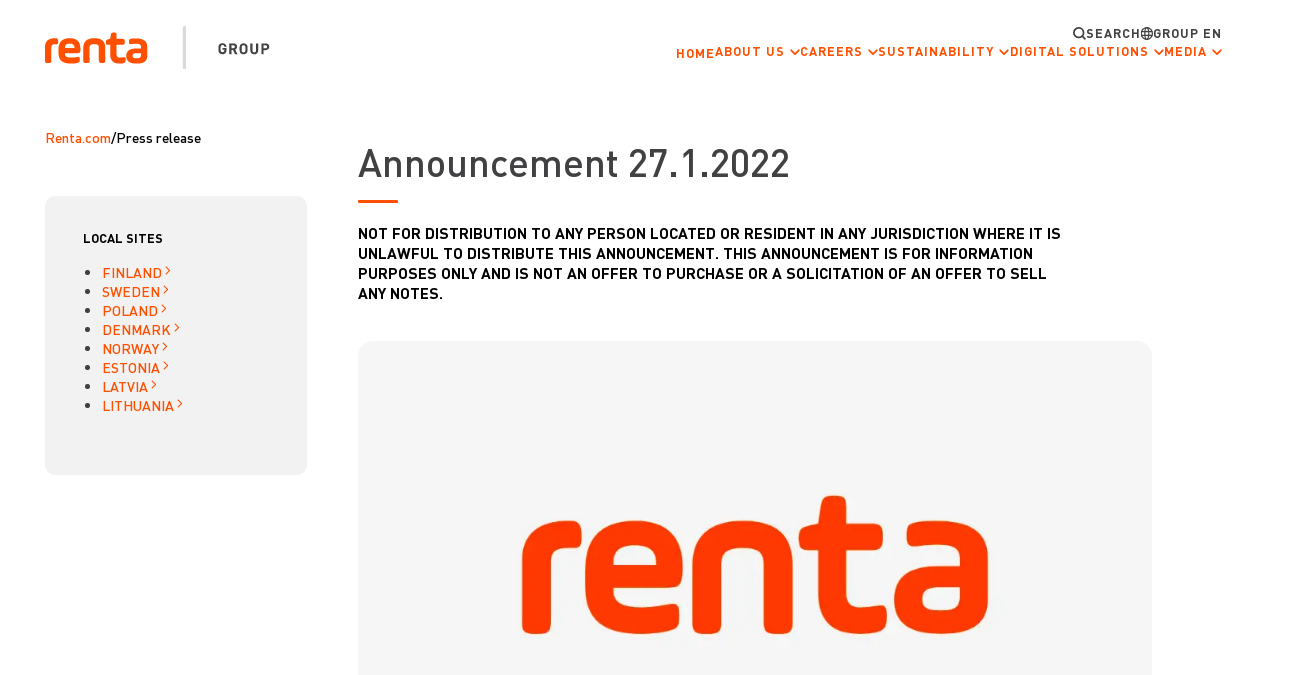

--- FILE ---
content_type: text/css
request_url: https://renta.com/app/themes/rentagroup-child/public/css/app.6b991c.css
body_size: 26027
content:
:root{--f-spinner-width:36px;--f-spinner-height:36px;--f-spinner-color-1:#0000001a;--f-spinner-color-2:#11181ccc;--f-spinner-stroke:2.75}.f-spinner{height:36px;height:var(--f-spinner-height);margin:auto;padding:0;width:36px;width:var(--f-spinner-width)}.f-spinner svg{animation:f-spinner-rotate 2s linear infinite;height:100%;vertical-align:top;width:100%}.f-spinner svg *{stroke-width:2.75;stroke-width:var(--f-spinner-stroke);fill:none}.f-spinner svg :first-child{stroke:#0000001a;stroke:var(--f-spinner-color-1)}.f-spinner svg :last-child{stroke:#11181ccc;stroke:var(--f-spinner-color-2);animation:f-spinner-dash 2s ease-in-out infinite}@keyframes f-spinner-rotate{to{transform:rotate(1turn)}}@keyframes f-spinner-dash{0%{stroke-dasharray:1,150;stroke-dashoffset:0}50%{stroke-dasharray:90,150;stroke-dashoffset:-35}to{stroke-dasharray:90,150;stroke-dashoffset:-124}}.f-zoomInUp{animation:f-zoomInUp .2s ease-out .1s both}.f-zoomOutDown{animation:f-zoomOutDown .2s ease-out both}@keyframes f-zoomInUp{0%{opacity:0;transform:scale(.975) translate3d(0,16px,0)}to{opacity:1;transform:scale(1) translateZ(0)}}@keyframes f-zoomOutDown{to{opacity:0;transform:scale(.975) translate3d(0,16px,0)}}.f-throwOutUp{animation:f-throwOutUp .175s ease-out both}.f-throwOutDown{animation:f-throwOutDown .175s ease-out both}@keyframes f-throwOutUp{to{opacity:0;transform:translate3d(0,-150px,0)}}@keyframes f-throwOutDown{to{opacity:0;transform:translate3d(0,150px,0)}}.f-fadeIn{animation:f-fadeIn .2s ease both;z-index:2}.f-fadeOut{animation:f-fadeOut .2s ease both;z-index:1}@keyframes f-fadeIn{0%{opacity:0}to{opacity:1}}@keyframes f-fadeOut{to{opacity:0}}.f-fadeSlowIn{animation:f-fadeSlowIn .5s ease both;z-index:2}.f-fadeSlowOut{animation:f-fadeSlowOut .5s ease both;z-index:1}@keyframes f-fadeSlowIn{0%{opacity:0}to{opacity:1}}@keyframes f-fadeSlowOut{to{opacity:0}}.f-fadeFastIn{animation:f-fadeFastIn .2s ease-out both;z-index:2}.f-fadeFastOut{animation:f-fadeFastOut .2s ease-out both;z-index:2}@keyframes f-fadeFastIn{0%{opacity:.75}to{opacity:1}}@keyframes f-fadeFastOut{to{opacity:0}}.f-crossfadeIn{animation:f-crossfadeIn .2s ease-out both;z-index:2}.f-crossfadeOut{animation:f-crossfadeOut .1s linear .1s both;z-index:1}@keyframes f-crossfadeIn{0%{opacity:0}to{opacity:1}}@keyframes f-crossfadeOut{to{opacity:0}}.f-slideIn.from-next{animation:f-slideInNext .85s cubic-bezier(.16,1,.3,1)}.f-slideIn.from-prev{animation:f-slideInPrev .85s cubic-bezier(.16,1,.3,1)}.f-slideOut.to-next{animation:f-slideOutNext .85s cubic-bezier(.16,1,.3,1)}.f-slideOut.to-prev{animation:f-slideOutPrev .85s cubic-bezier(.16,1,.3,1)}@keyframes f-slideInPrev{0%{transform:translateX(100%)}to{transform:translateZ(0)}}@keyframes f-slideInNext{0%{transform:translateX(-100%)}to{transform:translateZ(0)}}@keyframes f-slideOutNext{to{transform:translateX(-100%)}}@keyframes f-slideOutPrev{to{transform:translateX(100%)}}.f-classicIn.from-next{animation:f-classicInNext .85s cubic-bezier(.16,1,.3,1);z-index:2}.f-classicIn.from-prev{animation:f-classicInPrev .85s cubic-bezier(.16,1,.3,1);z-index:2}.f-classicOut.to-next{animation:f-classicOutNext .85s cubic-bezier(.16,1,.3,1);z-index:1}.f-classicOut.to-prev{animation:f-classicOutPrev .85s cubic-bezier(.16,1,.3,1);z-index:1}@keyframes f-classicInNext{0%{opacity:0;transform:translateX(-75px)}to{opacity:1;transform:translateZ(0)}}@keyframes f-classicInPrev{0%{opacity:0;transform:translateX(75px)}to{opacity:1;transform:translateZ(0)}}@keyframes f-classicOutNext{to{opacity:0;transform:translateX(-75px)}}@keyframes f-classicOutPrev{to{opacity:0;transform:translateX(75px)}}:root{--f-button-width:40px;--f-button-height:40px;--f-button-border:0;--f-button-border-radius:0;--f-button-color:#374151;--f-button-bg:#f8f8f8;--f-button-hover-bg:#e0e0e0;--f-button-active-bg:#d0d0d0;--f-button-shadow:none;--f-button-transition:all 0.15s ease;--f-button-transform:none;--f-button-svg-width:20px;--f-button-svg-height:20px;--f-button-svg-stroke-width:1.5;--f-button-svg-fill:none;--f-button-svg-filter:none;--f-button-svg-disabled-opacity:0.65}.f-button{align-items:center;background:#f8f8f8;background:var(--f-button-bg);border:0;border:var(--f-button-border);border-radius:0;border-radius:var(--f-button-border-radius);box-shadow:none;box-shadow:var(--f-button-shadow);box-sizing:initial;color:#374151;color:var(--f-button-color);cursor:pointer;display:flex;height:40px;height:var(--f-button-height);justify-content:center;margin:0;padding:0;pointer-events:all;position:relative;transition:all .15s ease;transition:var(--f-button-transition);width:40px;width:var(--f-button-width)}@media(hover:hover){.f-button:hover:not([disabled]){background-color:#e0e0e0;background-color:var(--f-button-hover-bg);color:var(--f-button-hover-color)}}.f-button:active:not([disabled]){background-color:#d0d0d0;background-color:var(--f-button-active-bg)}.f-button:focus:not(:focus-visible){outline:none}.f-button:focus-visible{box-shadow:inset 0 0 0 2px #374151;box-shadow:inset 0 0 0 var(--f-button-outline,2px) var(--f-button-outline-color,var(--f-button-color));outline:none}.f-button svg{fill:none;fill:var(--f-button-svg-fill);stroke:currentColor;stroke-width:1.5;stroke-width:var(--f-button-svg-stroke-width);stroke-linecap:round;stroke-linejoin:round;filter:none;filter:var(--f-button-svg-filter);height:20px;height:var(--f-button-svg-height);pointer-events:none;transform:none;transform:var(--f-button-transform);transition:opacity .15s ease;width:20px;width:var(--f-button-svg-width)}.f-button[disabled]{cursor:default}.f-button[disabled] svg{opacity:.65;opacity:var(--f-button-svg-disabled-opacity)}.f-carousel__nav .f-button.is-next,.f-carousel__nav .f-button.is-prev,.fancybox__nav .f-button.is-next,.fancybox__nav .f-button.is-prev{position:absolute;z-index:1}.is-horizontal .f-carousel__nav .f-button.is-next,.is-horizontal .f-carousel__nav .f-button.is-prev,.is-horizontal .fancybox__nav .f-button.is-next,.is-horizontal .fancybox__nav .f-button.is-prev{top:50%;transform:translateY(-50%)}.is-horizontal .f-carousel__nav .f-button.is-prev,.is-horizontal .fancybox__nav .f-button.is-prev{left:var(--f-button-prev-pos)}.is-horizontal .f-carousel__nav .f-button.is-next,.is-horizontal .fancybox__nav .f-button.is-next{right:var(--f-button-next-pos)}.is-horizontal.is-rtl .f-carousel__nav .f-button.is-prev,.is-horizontal.is-rtl .fancybox__nav .f-button.is-prev{left:auto;right:var(--f-button-next-pos)}.is-horizontal.is-rtl .f-carousel__nav .f-button.is-next,.is-horizontal.is-rtl .fancybox__nav .f-button.is-next{left:var(--f-button-prev-pos);right:auto}.is-vertical .f-carousel__nav .f-button.is-next,.is-vertical .f-carousel__nav .f-button.is-prev,.is-vertical .fancybox__nav .f-button.is-next,.is-vertical .fancybox__nav .f-button.is-prev{left:50%;top:auto;transform:translateX(-50%)}.is-vertical .f-carousel__nav .f-button.is-prev,.is-vertical .fancybox__nav .f-button.is-prev{top:var(--f-button-next-pos)}.is-vertical .f-carousel__nav .f-button.is-next,.is-vertical .fancybox__nav .f-button.is-next{bottom:var(--f-button-next-pos)}.is-vertical .f-carousel__nav .f-button.is-next svg,.is-vertical .f-carousel__nav .f-button.is-prev svg,.is-vertical .fancybox__nav .f-button.is-next svg,.is-vertical .fancybox__nav .f-button.is-prev svg{transform:rotate(90deg)}html.with-fancybox{overflow:visible;scroll-behavior:auto;width:auto}html.with-fancybox body{touch-action:none}html.with-fancybox body.hide-scrollbar{margin-right:0;margin-right:calc(var(--fancybox-body-margin, 0px) + var(--fancybox-scrollbar-compensate, 0px));overflow:hidden!important;overscroll-behavior-y:none;width:auto}.fancybox__container{--fancybox-color:#dbdbdb;--fancybox-hover-color:#fff;--fancybox-bg:#18181bfa;--fancybox-slide-gap:10px;--f-spinner-width:50px;--f-spinner-height:50px;--f-spinner-color-1:#ffffff1a;--f-spinner-color-2:#bbb;--f-spinner-stroke:3.65;-webkit-tap-highlight-color:rgba(0,0,0,0);-webkit-text-size-adjust:100%;-moz-text-size-adjust:none;text-size-adjust:100%;bottom:0;box-sizing:border-box;color:#f8f8f8;direction:ltr;display:flex;flex-direction:column;left:0;margin:0;outline:none;overflow:visible;overscroll-behavior-y:contain;padding:0;position:fixed;right:0;top:0;z-index:1050}.fancybox__container *,.fancybox__container :after,.fancybox__container :before{box-sizing:inherit}.fancybox__backdrop{background:var(--fancybox-bg);bottom:0;left:0;opacity:1;opacity:var(--fancybox-opacity,1);position:fixed;right:0;top:0;will-change:opacity;z-index:-1}.fancybox__carousel{box-sizing:border-box;flex:1;min-height:0;overflow-x:clip;overflow-y:visible;position:relative;z-index:10}.fancybox__viewport{height:100%;width:100%}.fancybox__track{display:flex;height:100%;margin:0 auto}.fancybox__slide{align-items:center;backface-visibility:hidden;display:flex;flex:0 0 auto;flex-direction:column;height:100%;margin:0 var(--fancybox-slide-gap) 0 0;overflow:auto;padding:4px;position:relative;transform:translateZ(0);width:100%}.fancybox__container:not(.is-compact) .fancybox__slide.has-close-btn{padding-top:40px}.fancybox__slide.has-html5video,.fancybox__slide.has-iframe,.fancybox__slide.has-image,.fancybox__slide.has-video{overflow:hidden}.fancybox__slide.has-image.is-animating,.fancybox__slide.has-image.is-selected{overflow:visible}.fancybox__slide:after,.fancybox__slide:before{content:"";flex:0 0 0;margin:auto}.fancybox__content{align-self:center;background:#fff;background:var(--fancybox-content-bg,#fff);border-radius:0;color:#374151;color:var(--fancybox-content-color,#374151);cursor:default;display:flex;flex-direction:column;margin:0;max-width:100%;padding:2rem;position:relative;z-index:20}.is-loading .fancybox__content{opacity:0}.is-draggable .fancybox__content{cursor:move;cursor:grab}.can-zoom_in .fancybox__content{cursor:zoom-in}.can-zoom_out .fancybox__content{cursor:zoom-out}.is-dragging .fancybox__content{cursor:move;cursor:grabbing}.fancybox__content [contenteditable],.fancybox__content [data-selectable]{cursor:auto}.fancybox__slide.has-image>.fancybox__content{backface-visibility:hidden;background:#0000;background-position:50%;background-repeat:no-repeat;background-size:contain;min-height:1px;padding:0;transform:translateZ(0);transition:none}.fancybox__slide.has-image>.fancybox__content>picture>img{height:auto;max-height:100%;width:100%}.fancybox__slide.is-animating>.fancybox__content{filter:blur(0);will-change:transform,width,height}.fancybox-image{display:block;height:100%;margin:auto;min-height:0;object-fit:contain;-webkit-user-select:none;user-select:none;width:100%}.hide-image .fancybox-image{opacity:0}.fancybox__caption{word-wrap:anywhere;align-self:center;color:currentColor;color:var(--fancybox-color,currentColor);cursor:auto;flex-shrink:0;line-height:1.375;margin:0;max-width:100%;opacity:1;opacity:var(--fancybox-opacity,1);padding:14px 0 4px;visibility:visible}.is-closing .fancybox__caption,.is-loading .fancybox__caption{opacity:0;visibility:hidden}.is-compact .fancybox__caption{padding-bottom:0}.f-button.is-close-btn{--f-button-svg-stroke-width:2;position:absolute;right:8px;top:0;z-index:40}.fancybox__content>.f-button.is-close-btn{--f-button-width:34px;--f-button-height:34px;--f-button-border-radius:4px;--f-button-color:var(--fancybox-color,#fff);--f-button-hover-color:var(--fancybox-color,#fff);--f-button-bg:#0000;--f-button-hover-bg:#0000;--f-button-active-bg:#0000;--f-button-svg-width:22px;--f-button-svg-height:22px;opacity:.75;position:absolute;right:0;top:-38px}.is-loading .fancybox__content>.f-button.is-close-btn,.is-zooming-out .fancybox__content>.f-button.is-close-btn{visibility:hidden}.fancybox__content>.f-button.is-close-btn:hover{opacity:1}.fancybox__footer{margin:0;padding:0;position:relative}.fancybox__footer .fancybox__caption{opacity:1;opacity:var(--fancybox-opacity,1);padding:24px;transition:all .25s ease;width:100%}.is-compact .fancybox__footer{background:#18181b80;bottom:0;left:0;position:absolute;right:0;z-index:20}.is-compact .fancybox__footer .fancybox__caption{padding:12px}.is-compact .fancybox__content>.f-button.is-close-btn{--f-button-border-radius:50%;--f-button-color:#fff;--f-button-hover-color:#fff;--f-button-bg:#0009;--f-button-active-bg:#0009;--f-button-hover-bg:#0009;--f-button-svg-width:18px;--f-button-svg-height:18px;--f-button-svg-filter:none;border:2px solid #0000;right:5px;top:5px}.fancybox__nav{--f-button-width:50px;--f-button-height:50px;--f-button-border:0;--f-button-border-radius:50%;--f-button-color:var(--fancybox-color);--f-button-hover-color:var(--fancybox-hover-color);--f-button-bg:#0000;--f-button-hover-bg:#18181b4d;--f-button-active-bg:#18181b80;--f-button-shadow:none;--f-button-transition:all 0.15s ease;--f-button-transform:none;--f-button-svg-width:26px;--f-button-svg-height:26px;--f-button-svg-stroke-width:2.5;--f-button-svg-fill:none;--f-button-svg-filter:drop-shadow(1px 1px 1px #18181b80);--f-button-svg-disabled-opacity:0.65;--f-button-next-pos:1rem;--f-button-prev-pos:1rem;opacity:1;opacity:var(--fancybox-opacity,1)}.fancybox__nav .f-button:before{bottom:-30px;content:"";left:-20px;position:absolute;right:-20px;top:-30px;z-index:1}.is-idle .fancybox__nav,.is-idle.is-compact .fancybox__footer{animation:f-fadeOut .15s ease-out both}.is-idle.is-compact .fancybox__footer{pointer-events:none}.fancybox__slide>.f-spinner{cursor:pointer;left:50%;margin:-18px 0 0 -18px;margin:var(--f-spinner-top,calc(var(--f-spinner-width)*-.5)) 0 0 var(--f-spinner-left,calc(var(--f-spinner-height)*-.5));position:absolute;top:50%;z-index:30}.fancybox-protected{bottom:0;right:0}.fancybox-ghost,.fancybox-protected{left:0;position:absolute;top:0;-webkit-user-select:none;user-select:none;z-index:40}.fancybox-ghost{height:100%;min-height:0;object-fit:contain;pointer-events:none;width:100%}.fancybox-focus-guard{opacity:0;outline:none;pointer-events:none;position:fixed}.fancybox__container:not([aria-hidden]){opacity:0}.fancybox__container.is-animated[aria-hidden=false] .fancybox__carousel>:not(.fancybox__viewport),.fancybox__container.is-animated[aria-hidden=false] .fancybox__slide>:not(.fancybox__content),.fancybox__container.is-animated[aria-hidden=false]>:not(.fancybox__backdrop):not(.fancybox__carousel){animation:f-fadeIn .25s ease .1s backwards}.fancybox__container.is-animated[aria-hidden=false] .fancybox__backdrop{animation:f-fadeIn .35s ease backwards}.fancybox__container.is-animated[aria-hidden=true] .fancybox__carousel>:not(.fancybox__viewport),.fancybox__container.is-animated[aria-hidden=true] .fancybox__slide>:not(.fancybox__content),.fancybox__container.is-animated[aria-hidden=true]>:not(.fancybox__backdrop):not(.fancybox__carousel){animation:f-fadeOut .15s ease forwards}.fancybox__container.is-animated[aria-hidden=true] .fancybox__backdrop{animation:f-fadeOut .35s ease forwards}.has-html5video .fancybox__content,.has-iframe .fancybox__content,.has-map .fancybox__content,.has-pdf .fancybox__content,.has-vimeo .fancybox__content,.has-youtube .fancybox__content{flex-shrink:1;max-width:100%;min-height:1px;overflow:visible}.has-iframe .fancybox__content,.has-map .fancybox__content,.has-pdf .fancybox__content{height:100%;width:100%}.fancybox__container:not(.is-compact) .has-iframe .fancybox__content,.fancybox__container:not(.is-compact) .has-map .fancybox__content,.fancybox__container:not(.is-compact) .has-pdf .fancybox__content{height:90%;width:calc(100% - 120px)}.has-html5video .fancybox__content,.has-vimeo .fancybox__content,.has-youtube .fancybox__content{height:540px;max-height:100%;max-width:100%;width:960px}.has-html5video .fancybox__content,.has-map .fancybox__content,.has-pdf .fancybox__content,.has-vimeo .fancybox__content,.has-youtube .fancybox__content{background:#18181be6;color:#fff;padding:0}.has-map .fancybox__content{background:#e5e3df}.fancybox__html5video,.fancybox__iframe{background:#0000;border:0;display:block;height:100%;width:100%}.fancybox-placeholder{clip:rect(1px,1px,1px,1px)!important;border:0!important;clip-path:inset(50%)!important;height:1px!important;margin:-1px!important;overflow:hidden!important;padding:0!important;position:absolute!important;white-space:nowrap!important;width:1px!important}.f-carousel__thumbs{--f-thumb-width:96px;--f-thumb-height:72px;--f-thumb-outline:0;--f-thumb-outline-color:#5eb0ef;--f-thumb-opacity:1;--f-thumb-hover-opacity:1;--f-thumb-selected-opacity:1;--f-thumb-border-radius:2px;--f-thumb-offset:0px;--f-button-next-pos:0;--f-button-prev-pos:0}.f-carousel__thumbs.is-classic{--f-thumb-gap:8px;--f-thumb-opacity:0.5;--f-thumb-hover-opacity:1;--f-thumb-selected-opacity:1}.f-carousel__thumbs.is-modern{--f-thumb-gap:4px;--f-thumb-extra-gap:20px;--f-thumb-clip-width:46px}.f-thumbs{-webkit-tap-highlight-color:rgba(0,0,0,0);flex:0 0 auto;margin:0;overflow:hidden;perspective:1000px;position:relative;transform:translateZ(0);-webkit-user-select:none;user-select:none}.f-thumbs .f-spinner{background-image:linear-gradient(#ebeff2,#e2e8f0);border-radius:2px;height:100%;left:0;position:absolute;top:0;width:100%;z-index:-1}.f-thumbs .f-spinner svg{display:none}.f-thumbs.is-vertical{height:100%}.f-thumbs__viewport{height:auto;overflow:hidden;width:100%}.f-thumbs__track{display:flex;will-change:transform}.f-thumbs__slide{align-items:center;box-sizing:initial;cursor:pointer;display:flex;flex:0 0 auto;height:var(--f-thumb-height);justify-content:center;margin:0;min-width:var(--f-thumb-width);overflow:visible;padding:0;position:relative;width:var(--f-thumb-width)}.f-thumbs__slide.is-loading img{opacity:0}.is-classic .f-thumbs__viewport{height:100%}.is-modern .f-thumbs__track{width:max-content}.is-modern .f-thumbs__track:before{bottom:0;content:"";cursor:pointer;left:0;left:calc(var(--left, 0)*1px);position:absolute;top:0;width:100%;width:calc(100% - var(--width, 0)*1px)}.is-modern .f-thumbs__slide{--clip-path:inset(0 calc((var(--f-thumb-width, 0) - var(--f-thumb-clip-width, 0))*0.5*(1 - var(--progress, 0))) round var(--f-thumb-border-radius,0));pointer-events:none;transform:translate3d(0,0,0);transform:translate3d(calc(var(--shift, 0)*-1px),0,0);transition:none}.is-modern .f-thumbs__slide:focus-within:not(.is-selected){filter:drop-shadow(-1px 0 0 var(--f-thumb-outline-color)) drop-shadow(2px 0 0 var(--f-thumb-outline-color)) drop-shadow(0 -1px 0 var(--f-thumb-outline-color)) drop-shadow(0 2px 0 var(--f-thumb-outline-color))}.is-modern .f-thumbs__slide>*{clip-path:var(--clip-path)}.is-modern.in-touch .f-thumbs__slide{filter:none}.is-modern.is-resting .f-thumbs__slide,.is-modern.is-resting .f-thumbs__slide>*{transition:all .33s ease}.f-thumbs__slide__button{-webkit-appearance:none;appearance:none;background:#0000;border:0;border-radius:var(--f-thumb-border-radius);cursor:pointer;height:100%;margin:0;opacity:var(--f-thumb-opacity);outline:none;overflow:hidden;padding:0;pointer-events:auto;position:relative;touch-action:manipulation;transition:opacity .2s ease;width:100%}.f-thumbs__slide__button:hover{opacity:var(--f-thumb-hover-opacity)}.f-thumbs__slide__button:focus:not(:focus-visible){outline:none}.f-thumbs__slide__button:focus-visible{opacity:var(--f-thumb-selected-opacity);outline:none}.is-nav-selected .f-thumbs__slide__button{opacity:var(--f-thumb-selected-opacity)}.is-nav-selected .f-thumbs__slide__button:after{animation:f-fadeIn .2s ease-out;border:0 solid #0000;border:var(--f-thumb-outline,0) solid var(--f-thumb-outline-color,#0000);border-radius:var(--f-thumb-border-radius);bottom:0;content:"";height:auto;left:0;position:absolute;right:0;top:0;z-index:10}.f-thumbs__slide__img{bottom:0;box-sizing:border-box;height:100%;left:0;object-fit:cover;overflow:hidden;padding:var(--f-thumb-offset);pointer-events:none;position:absolute;right:0;top:0;width:100%}.f-thumbs.is-horizontal .f-thumbs__track{margin:0 auto;padding:8px 0 12px}.f-thumbs.is-horizontal .f-thumbs__slide{margin:0 var(--f-thumb-gap) 0 0}.f-thumbs.is-vertical .f-thumbs__track{flex-wrap:wrap;margin:auto 0;padding:0 8px}.f-thumbs.is-vertical .f-thumbs__slide{margin:0 0 var(--f-thumb-gap) 0}.fancybox__thumbs{--f-thumb-width:96px;--f-thumb-height:72px;--f-thumb-border-radius:2px;--f-thumb-outline:2px;--f-thumb-outline-color:#ededed;opacity:1;opacity:var(--fancybox-opacity,1);position:relative;transition:max-height .35s cubic-bezier(.23,1,.32,1)}.fancybox__thumbs.is-classic{--f-thumb-gap:8px;--f-thumb-opacity:0.5;--f-thumb-hover-opacity:1}.fancybox__thumbs.is-classic .f-spinner{background-image:linear-gradient(#ffffff1a,#ffffff0d)}.fancybox__thumbs.is-modern{--f-thumb-gap:4px;--f-thumb-extra-gap:20px;--f-thumb-clip-width:46px;--f-thumb-opacity:1;--f-thumb-hover-opacity:1}.fancybox__thumbs.is-modern .f-spinner{background-image:linear-gradient(#ffffff1a,#ffffff0d)}.fancybox__thumbs.is-horizontal{padding:0 var(--f-thumb-gap)}.fancybox__thumbs.is-vertical{padding:var(--f-thumb-gap) 0}.is-compact .fancybox__thumbs{--f-thumb-width:64px;--f-thumb-clip-width:32px;--f-thumb-height:48px;--f-thumb-extra-gap:10px}.fancybox__thumbs.is-hidden{max-height:0!important}.is-closing .fancybox__thumbs{transition:none!important}.fancybox__toolbar{--f-progress-color:var(--fancybox-color,#fffffff0);--f-button-width:46px;--f-button-height:46px;--f-button-color:var(--fancybox-color);--f-button-hover-color:var(--fancybox-hover-color);--f-button-bg:#18181ba6;--f-button-hover-bg:#464649a6;--f-button-active-bg:#5a5a5da6;--f-button-border-radius:0;--f-button-svg-width:24px;--f-button-svg-height:24px;--f-button-svg-stroke-width:1.5;--f-button-svg-filter:drop-shadow(1px 1px 1px #18181b26);--f-button-svg-fill:none;--f-button-svg-disabled-opacity:0.65;color:currentColor;color:var(--fancybox-color,currentColor);display:flex;flex-direction:row;font-family:-apple-system,BlinkMacSystemFont,Segoe UI Adjusted,Segoe UI,Liberation Sans,sans-serif;justify-content:space-between;margin:0;opacity:1;opacity:var(--fancybox-opacity,1);padding:0;pointer-events:none;text-shadow:1px 1px 1px #00000080;text-shadow:var(--fancybox-toolbar-text-shadow,1px 1px 1px #00000080);z-index:20}.fancybox__toolbar :focus-visible{z-index:1}.fancybox__toolbar.is-absolute,.is-compact .fancybox__toolbar{left:0;position:absolute;right:0;top:0}.is-idle .fancybox__toolbar{animation:f-fadeOut .15s ease-out both;pointer-events:none}.fancybox__toolbar__column{align-content:flex-start;display:flex;flex-direction:row;flex-wrap:wrap}.fancybox__toolbar__column.is-left,.fancybox__toolbar__column.is-right{flex-basis:0;flex-grow:1}.fancybox__toolbar__column.is-right{display:flex;flex-wrap:nowrap;justify-content:flex-end}.fancybox__infobar{font-feature-settings:"tnum";-webkit-font-smoothing:subpixel-antialiased;cursor:default;font-size:17px;font-variant-numeric:tabular-nums;line-height:40px;line-height:var(--f-button-height);padding:0 5px;text-align:center;-webkit-user-select:none;user-select:none}.fancybox__infobar span{padding:0 5px}.fancybox__infobar:not(:first-child):not(:last-child){background:#f8f8f8;background:var(--f-button-bg)}[data-fancybox-toggle-slideshow]{position:relative}[data-fancybox-toggle-slideshow] .f-progress{height:100%;opacity:.3}[data-fancybox-toggle-slideshow] svg g:first-child{display:flex}.has-slideshow [data-fancybox-toggle-slideshow] svg g:first-child,[data-fancybox-toggle-slideshow] svg g:last-child{display:none}.has-slideshow [data-fancybox-toggle-slideshow] svg g:last-child,[data-fancybox-toggle-fullscreen] svg g:first-child{display:flex}[data-fancybox-toggle-fullscreen] svg g:last-child{display:none}:fullscreen [data-fancybox-toggle-fullscreen] svg g:first-child{display:none}:fullscreen [data-fancybox-toggle-fullscreen] svg g:last-child{display:flex}.f-progress{background:#0091ff;background:var(--f-progress-color,var(--f-carousel-theme-color,#0091ff));height:3px;left:0;pointer-events:none;position:absolute;right:0;top:0;transform:scaleX(0);transform-origin:0;transition-property:transform;transition-timing-function:linear;-webkit-user-select:none;user-select:none;z-index:30}*,:after,:before{border:0 solid #e5e7eb;box-sizing:border-box}:after,:before{--tw-content:""}html{-webkit-text-size-adjust:100%;font-feature-settings:normal;font-family:ui-sans-serif,system-ui,-apple-system,Segoe UI,Roboto,Ubuntu,Cantarell,Noto Sans,sans-serif,BlinkMacSystemFont,Helvetica Neue,Arial,Apple Color Emoji,Segoe UI Emoji,Segoe UI Symbol,Noto Color Emoji;line-height:1.5;-moz-tab-size:4;tab-size:4}body{line-height:inherit;margin:0}hr{border-top-width:1px;color:inherit;height:0}abbr:where([title]){-webkit-text-decoration:underline;text-decoration:underline}h1,h2,h3,h4,h5,h6{font-size:inherit;font-weight:inherit}a{color:inherit;text-decoration:inherit}b,strong{font-weight:bolder}code,kbd,pre,samp{font-family:ui-monospace,SFMono-Regular,Menlo,Monaco,Consolas,Liberation Mono,Courier New,monospace;font-size:1em}small{font-size:80%}sub,sup{font-size:75%;line-height:0;position:relative;vertical-align:initial}sub{bottom:-.25em}sup{top:-.5em}table{border-collapse:collapse;border-color:inherit;text-indent:0}button,input,optgroup,select,textarea{color:inherit;font-family:inherit;font-size:100%;font-weight:inherit;line-height:inherit;margin:0;padding:0}button,select{text-transform:none}[type=button],[type=reset],[type=submit],button{-webkit-appearance:button;background-color:initial;background-image:none}:-moz-focusring{outline:auto}:-moz-ui-invalid{box-shadow:none}progress{vertical-align:initial}::-webkit-inner-spin-button,::-webkit-outer-spin-button{height:auto}[type=search]{-webkit-appearance:textfield;outline-offset:-2px}::-webkit-search-decoration{-webkit-appearance:none}::-webkit-file-upload-button{-webkit-appearance:button;font:inherit}summary{display:list-item}blockquote,dd,dl,figure,h1,h2,h3,h4,h5,h6,hr,p,pre{margin:0}fieldset{margin:0}fieldset,legend{padding:0}menu,ol,ul{list-style:none;margin:0;padding:0}textarea{resize:vertical}input::placeholder,textarea::placeholder{color:#9ca3af;opacity:1}[role=button],button{cursor:pointer}:disabled{cursor:default}audio,canvas,embed,iframe,img,object,svg,video{display:block;vertical-align:middle}img,video{height:auto;max-width:100%}[hidden]{display:none}*,:after,:before{--tw-border-spacing-x:0;--tw-border-spacing-y:0;--tw-translate-x:0;--tw-translate-y:0;--tw-rotate:0;--tw-skew-x:0;--tw-skew-y:0;--tw-scale-x:1;--tw-scale-y:1;--tw-pan-x: ;--tw-pan-y: ;--tw-pinch-zoom: ;--tw-scroll-snap-strictness:proximity;--tw-ordinal: ;--tw-slashed-zero: ;--tw-numeric-figure: ;--tw-numeric-spacing: ;--tw-numeric-fraction: ;--tw-ring-inset: ;--tw-ring-offset-width:0px;--tw-ring-offset-color:#fff;--tw-ring-color:#3b82f680;--tw-ring-offset-shadow:0 0 #0000;--tw-ring-shadow:0 0 #0000;--tw-shadow:0 0 #0000;--tw-shadow-colored:0 0 #0000;--tw-blur: ;--tw-brightness: ;--tw-contrast: ;--tw-grayscale: ;--tw-hue-rotate: ;--tw-invert: ;--tw-saturate: ;--tw-sepia: ;--tw-drop-shadow: ;--tw-backdrop-blur: ;--tw-backdrop-brightness: ;--tw-backdrop-contrast: ;--tw-backdrop-grayscale: ;--tw-backdrop-hue-rotate: ;--tw-backdrop-invert: ;--tw-backdrop-opacity: ;--tw-backdrop-saturate: ;--tw-backdrop-sepia: }::backdrop{--tw-border-spacing-x:0;--tw-border-spacing-y:0;--tw-translate-x:0;--tw-translate-y:0;--tw-rotate:0;--tw-skew-x:0;--tw-skew-y:0;--tw-scale-x:1;--tw-scale-y:1;--tw-pan-x: ;--tw-pan-y: ;--tw-pinch-zoom: ;--tw-scroll-snap-strictness:proximity;--tw-ordinal: ;--tw-slashed-zero: ;--tw-numeric-figure: ;--tw-numeric-spacing: ;--tw-numeric-fraction: ;--tw-ring-inset: ;--tw-ring-offset-width:0px;--tw-ring-offset-color:#fff;--tw-ring-color:#3b82f680;--tw-ring-offset-shadow:0 0 #0000;--tw-ring-shadow:0 0 #0000;--tw-shadow:0 0 #0000;--tw-shadow-colored:0 0 #0000;--tw-blur: ;--tw-brightness: ;--tw-contrast: ;--tw-grayscale: ;--tw-hue-rotate: ;--tw-invert: ;--tw-saturate: ;--tw-sepia: ;--tw-drop-shadow: ;--tw-backdrop-blur: ;--tw-backdrop-brightness: ;--tw-backdrop-contrast: ;--tw-backdrop-grayscale: ;--tw-backdrop-hue-rotate: ;--tw-backdrop-invert: ;--tw-backdrop-opacity: ;--tw-backdrop-saturate: ;--tw-backdrop-sepia: }.container{width:100%}@media (min-width:640px){.container{max-width:640px}}@media (min-width:768px){.container{max-width:768px}}@media (min-width:1024px){.container{max-width:1024px}}@media (min-width:1280px){.container{max-width:1280px}}@media (min-width:1536px){.container{max-width:1536px}}.sr-only{clip:rect(0,0,0,0);border-width:0;height:1px;margin:-1px;overflow:hidden;padding:0;position:absolute;white-space:nowrap;width:1px}.pointer-events-auto{pointer-events:auto}.visible{visibility:visible}.collapse{visibility:collapse}.static{position:static}.fixed{position:fixed}.absolute{position:absolute}.relative{position:relative}.inset-0{bottom:0;left:0;right:0;top:0}.left-0{left:0}.top-0{top:0}.top-\[28px\]{top:28px}.z-10{z-index:10}.z-\[1\]{z-index:1}.z-\[2\]{z-index:2}.z-0{z-index:0}.z-\[-1\]{z-index:-1}.z-\[3\]{z-index:3}.z-40{z-index:40}.col-span-3{grid-column:span 3/span 3}.col-span-2{grid-column:span 2/span 2}.col-span-1{grid-column:span 1/span 1}.col-span-4{grid-column:span 4/span 4}.col-span-5{grid-column:span 5/span 5}.col-span-6{grid-column:span 6/span 6}.col-start-1{grid-column-start:1}.col-start-2{grid-column-start:2}.col-start-4{grid-column-start:4}.col-end-4{grid-column-end:4}.row-span-1{grid-row:span 1/span 1}.row-span-5{grid-row:span 5/span 5}.row-start-2{grid-row-start:2}.row-start-1{grid-row-start:1}.m-\[1\.5vw\]{margin:1.5vw}.my-16{margin-bottom:4rem;margin-top:4rem}.mx-\[5\%\]{margin-left:5%;margin-right:5%}.my-8{margin-bottom:2rem;margin-top:2rem}.my-\[35px\]{margin-bottom:35px;margin-top:35px}.mx-\[6vw\]{margin-left:6vw;margin-right:6vw}.my-12{margin-bottom:3rem;margin-top:3rem}.my-\[5px\]{margin-bottom:5px;margin-top:5px}.my-\[20px\]{margin-bottom:20px;margin-top:20px}.my-\[55px\]{margin-bottom:55px;margin-top:55px}.my-\[3\.5vw\]{margin-bottom:3.5vw;margin-top:3.5vw}.my-\[8px\]{margin-bottom:8px;margin-top:8px}.my-\[4px\]{margin-bottom:4px;margin-top:4px}.my-\[50px\]{margin-bottom:50px;margin-top:50px}.mx-auto{margin-left:auto;margin-right:auto}.my-\[30px\]{margin-bottom:30px;margin-top:30px}.mx-\[15\%\]{margin-left:15%;margin-right:15%}.mt-\[20px\]{margin-top:20px}.mb-\[5px\]{margin-bottom:5px}.mb-\[8px\]{margin-bottom:8px}.mt-\[10px\]{margin-top:10px}.mt-2{margin-top:.5rem}.mb-\[25px\]{margin-bottom:25px}.mb-4{margin-bottom:1rem}.-ml-\[40px\]{margin-left:-40px}.mb-\[55px\]{margin-bottom:55px}.mt-6{margin-top:1.5rem}.mb-0{margin-bottom:0}.mt-0{margin-top:0}.mb-auto{margin-bottom:auto}.mb-10{margin-bottom:2.5rem}.mt-\[30px\]{margin-top:30px}.mt-\[60px\]{margin-top:60px}.mb-\[8vw\]{margin-bottom:8vw}.mr-\[3vw\]{margin-right:3vw}.ml-\[16px\]{margin-left:16px}.mb-3{margin-bottom:.75rem}.mt-4{margin-top:1rem}.mb-8{margin-bottom:2rem}.mt-\[1vw\]{margin-top:1vw}.mb-\[1vw\]{margin-bottom:1vw}.mt-8{margin-top:2rem}.mb-\[2vw\]{margin-bottom:2vw}.mt-12{margin-top:3rem}.mr-4{margin-right:1rem}.ml-3{margin-left:.75rem}.mt-\[2vw\]{margin-top:2vw}.mt-\[4vw\]{margin-top:4vw}.mb-\[40px\]{margin-bottom:40px}.mb-\[4vw\]{margin-bottom:4vw}.ml-\[40px\]{margin-left:40px}.mt-auto{margin-top:auto}.mr-\[4vw\]{margin-right:4vw}.mt-\[20vh\]{margin-top:20vh}.mb-16{margin-bottom:4rem}.mt-\[70px\]{margin-top:70px}.mb-\[50px\]{margin-bottom:50px}.mb-\[20px\]{margin-bottom:20px}.mt-\[6vw\]{margin-top:6vw}.mb-\[4px\]{margin-bottom:4px}.mt-16{margin-top:4rem}.mb-\[15px\]{margin-bottom:15px}.mb-2{margin-bottom:.5rem}.mt-1{margin-top:.25rem}.mr-2{margin-right:.5rem}.-mb-\[125px\]{margin-bottom:-125px}.mt-2\.5{margin-top:.625rem}.ml-auto{margin-left:auto}.mb-\[30px\]{margin-bottom:30px}.mb-12{margin-bottom:3rem}.mt-\[5px\]{margin-top:5px}.mr-\[1\.5vw\]{margin-right:1.5vw}.mt-\[2px\]{margin-top:2px}.mb-\[35px\]{margin-bottom:35px}.mb-\[6vw\]{margin-bottom:6vw}.mt-\[25px\]{margin-top:25px}.mt-\[3vw\]{margin-top:3vw}.-ml-\[3vw\]{margin-left:-3vw}.mb-5{margin-bottom:1.25rem}.ml-\[15\%\]{margin-left:15%}.mb-\[1\.5vw\]{margin-bottom:1.5vw}.block{display:block}.inline-block{display:inline-block}.flex{display:flex}.inline-flex{display:inline-flex}.table{display:table}.grid{display:grid}.contents{display:contents}.hidden{display:none}.aspect-\[1\/1\]{aspect-ratio:1/1}.aspect-\[454\/237\]{aspect-ratio:454/237}.aspect-\[267\/115\]{aspect-ratio:267/115}.aspect-\[230\/190\]{aspect-ratio:230/190}.aspect-\[871\/742\]{aspect-ratio:871/742}.aspect-\[16\/9\]{aspect-ratio:16/9}.h-full{height:100%}.h-2{height:.5rem}.h-16{height:4rem}.h-\[25vw\]{height:25vw}.h-5{height:1.25rem}.h-\[120\%\]{height:120%}.h-\[40px\]{height:40px}.h-8{height:2rem}.h-auto{height:auto}.h-\[40vh\]{height:40vh}.h-\[60vh\]{height:60vh}.h-\[30vw\]{height:30vw}.h-\[32px\]{height:32px}.h-\[6vw\]{height:6vw}.h-\[42px\]{height:42px}.max-h-\[90vh\]{max-height:90vh}.max-h-\[80vh\]{max-height:80vh}.max-h-\[250px\]{max-height:250px}.w-full{width:100%}.w-1\/2{width:50%}.w-screen{width:100vw}.w-4\/5,.w-\[80\%\]{width:80%}.w-\[95\%\]{width:95%}.w-2\/5{width:40%}.w-\[114px\]{width:114px}.w-\[50\%\]{width:50%}.w-5{width:1.25rem}.w-\[97px\]{width:97px}.w-8{width:2rem}.w-\[300px\]{width:300px}.w-\[76px\]{width:76px}.w-\[115px\]{width:115px}.w-\[25px\]{width:25px}.w-\[70\%\]{width:70%}.w-\[100px\]{width:100px}.w-\[40\%\]{width:40%}.w-\[60\%\]{width:60%}.w-3\/4{width:75%}.w-\[45\%\]{width:45%}.w-\[60vw\]{width:60vw}.min-w-full{min-width:100%}.min-w-\[80vw\]{min-width:80vw}.max-w-\[89vw\]{max-width:89vw}.max-w-full{max-width:100%}.max-w-\[580px\]{max-width:580px}.max-w-\[400px\]{max-width:400px}.max-w-\[230px\]{max-width:230px}.flex-none{flex:none}.border-collapse{border-collapse:collapse}.transform{transform:translate(var(--tw-translate-x),var(--tw-translate-y)) rotate(var(--tw-rotate)) skewX(var(--tw-skew-x)) skewY(var(--tw-skew-y)) scaleX(var(--tw-scale-x)) scaleY(var(--tw-scale-y))}.cursor-pointer{cursor:pointer}.resize{resize:both}.grid-cols-5{grid-template-columns:repeat(5,minmax(0,1fr))}.grid-cols-2{grid-template-columns:repeat(2,minmax(0,1fr))}.grid-cols-6{grid-template-columns:repeat(6,minmax(0,1fr))}.grid-cols-1{grid-template-columns:repeat(1,minmax(0,1fr))}.grid-cols-3{grid-template-columns:repeat(3,minmax(0,1fr))}.grid-rows-2{grid-template-rows:repeat(2,minmax(0,1fr))}.grid-rows-1{grid-template-rows:repeat(1,minmax(0,1fr))}.flex-col{flex-direction:column}.flex-col-reverse{flex-direction:column-reverse}.flex-wrap{flex-wrap:wrap}.items-start{align-items:flex-start}.items-end{align-items:flex-end}.items-center{align-items:center}.items-baseline{align-items:baseline}.justify-start{justify-content:flex-start}.justify-end{justify-content:flex-end}.justify-center{justify-content:center}.justify-between{justify-content:space-between}.gap-2{gap:.5rem}.gap-\[25px\]{gap:25px}.gap-4{gap:1rem}.gap-\[4vw\]{gap:4vw}.gap-7{gap:1.75rem}.gap-\[24px\]{gap:24px}.gap-1{gap:.25rem}.gap-\[2vw\]{gap:2vw}.gap-6{gap:1.5rem}.gap-8{gap:2rem}.gap-16{gap:4rem}.gap-\[30px\]{gap:30px}.gap-\[15px\]{gap:15px}.gap-\[35px\]{gap:35px}.gap-12{gap:3rem}.gap-\[4\.25vw\]{gap:4.25vw}.gap-\[50px\]{gap:50px}.gap-\[28px\]{gap:28px}.gap-\[1vw\]{gap:1vw}.gap-y-4{row-gap:1rem}.gap-y-\[30px\]{row-gap:30px}.gap-y-8{row-gap:2rem}.gap-y-\[20px\]{row-gap:20px}.gap-y-\[50px\]{row-gap:50px}.space-x-4>:not([hidden])~:not([hidden]){--tw-space-x-reverse:0;margin-left:1rem;margin-left:calc(1rem*(1 - var(--tw-space-x-reverse)));margin-right:0;margin-right:calc(1rem*var(--tw-space-x-reverse))}.divide-y-2>:not([hidden])~:not([hidden]){--tw-divide-y-reverse:0;border-bottom-width:0;border-bottom-width:calc(2px*var(--tw-divide-y-reverse));border-top-width:2px;border-top-width:calc(2px*(1 - var(--tw-divide-y-reverse)))}.divide-y-\[3px\]>:not([hidden])~:not([hidden]){--tw-divide-y-reverse:0;border-bottom-width:0;border-bottom-width:calc(3px*var(--tw-divide-y-reverse));border-top-width:3px;border-top-width:calc(3px*(1 - var(--tw-divide-y-reverse)))}.divide-white>:not([hidden])~:not([hidden]){--tw-divide-opacity:1;border-color:#fff;border-color:rgba(255,255,255,var(--tw-divide-opacity))}.divide-\[\#DADADA\]>:not([hidden])~:not([hidden]){--tw-divide-opacity:1;border-color:#dadada;border-color:rgba(218,218,218,var(--tw-divide-opacity))}.self-start{align-self:flex-start}.self-end{align-self:flex-end}.self-center{align-self:center}.overflow-hidden{overflow:hidden}.overflow-visible{overflow:visible}.break-words{word-wrap:break-word}.rounded-\[15px\]{border-radius:15px}.rounded-\[10px\]{border-radius:10px}.rounded-\[20px\]{border-radius:20px}.rounded{border-radius:.25rem}.rounded-full{border-radius:9999px}.rounded-2xl{border-radius:1rem}.rounded-md{border-radius:.375rem}.rounded-lg{border-radius:.5rem}.rounded-tl-\[10px\]{border-top-left-radius:10px}.rounded-tr-\[10px\]{border-top-right-radius:10px}.rounded-br-\[10px\]{border-bottom-right-radius:10px}.rounded-bl-\[10px\]{border-bottom-left-radius:10px}.rounded-tl-\[20px\]{border-top-left-radius:20px}.rounded-bl-\[20px\]{border-bottom-left-radius:20px}.rounded-br-\[20px\]{border-bottom-right-radius:20px}.border{border-width:1px}.border-r-\[1px\]{border-right-width:1px}.border-l-4{border-left-width:4px}.border-b-8{border-bottom-width:8px}.border-b-2{border-bottom-width:2px}.border-t-\[3px\]{border-top-width:3px}.border-\[\#D8D8D8\]{--tw-border-opacity:1;border-color:#d8d8d8;border-color:rgba(216,216,216,var(--tw-border-opacity))}.border-\[\#4c4c4c\]{--tw-border-opacity:1;border-color:#4c4c4c;border-color:rgba(76,76,76,var(--tw-border-opacity))}.border-gray-300{--tw-border-opacity:1;border-color:#d1d5db;border-color:rgba(209,213,219,var(--tw-border-opacity))}.border-white{--tw-border-opacity:1;border-color:#fff;border-color:rgba(255,255,255,var(--tw-border-opacity))}.border-\[\#DADADA\]{--tw-border-opacity:1;border-color:#dadada;border-color:rgba(218,218,218,var(--tw-border-opacity))}.border-b-brand-orange{--tw-border-opacity:1;border-bottom-color:#fe5000;border-bottom-color:rgba(254,80,0,var(--tw-border-opacity))}.border-opacity-50{--tw-border-opacity:0.5}.bg-\[\#F2F2F2\]{--tw-bg-opacity:1;background-color:#f2f2f2;background-color:rgba(242,242,242,var(--tw-bg-opacity))}.bg-indigo-400{--tw-bg-opacity:1;background-color:#818cf8;background-color:rgba(129,140,248,var(--tw-bg-opacity))}.bg-green-400{--tw-bg-opacity:1;background-color:#4ade80;background-color:rgba(74,222,128,var(--tw-bg-opacity))}.bg-yellow-400{--tw-bg-opacity:1;background-color:#facc15;background-color:rgba(250,204,21,var(--tw-bg-opacity))}.bg-red-400{--tw-bg-opacity:1;background-color:#f87171;background-color:rgba(248,113,113,var(--tw-bg-opacity))}.bg-white{--tw-bg-opacity:1;background-color:#fff;background-color:rgba(255,255,255,var(--tw-bg-opacity))}.bg-\[\#008A58\]{--tw-bg-opacity:1;background-color:#008a58;background-color:rgba(0,138,88,var(--tw-bg-opacity))}.bg-brand-orange{--tw-bg-opacity:1;background-color:#fe5000;background-color:rgba(254,80,0,var(--tw-bg-opacity))}.bg-brand-darkest-gray{--tw-bg-opacity:1;background-color:#414042;background-color:rgba(65,64,66,var(--tw-bg-opacity))}.bg-\[\#49494c\]{--tw-bg-opacity:1;background-color:#49494c;background-color:rgba(73,73,76,var(--tw-bg-opacity))}.bg-\[\#E5EEE6\]{--tw-bg-opacity:1;background-color:#e5eee6;background-color:rgba(229,238,230,var(--tw-bg-opacity))}.bg-brand-lighter-gray{--tw-bg-opacity:1;background-color:#dadada;background-color:rgba(218,218,218,var(--tw-bg-opacity))}.bg-gray-200{--tw-bg-opacity:1;background-color:#e5e7eb;background-color:rgba(229,231,235,var(--tw-bg-opacity))}.object-contain{object-fit:contain}.object-cover{object-fit:cover}.object-right{object-position:right}.object-left-top{object-position:left top}.object-center{object-position:center}.p-8{padding:2rem}.p-\[2vw\]{padding:2vw}.p-6{padding:1.5rem}.p-\[40px\]{padding:40px}.p-4{padding:1rem}.p-\[25px\]{padding:25px}.p-2{padding:.5rem}.py-\[30px\]{padding-bottom:30px;padding-top:30px}.py-8{padding-bottom:2rem;padding-top:2rem}.py-16{padding-bottom:4rem;padding-top:4rem}.px-\[3vw\]{padding-left:3vw;padding-right:3vw}.py-\[4vw\]{padding-bottom:4vw;padding-top:4vw}.px-\[40px\]{padding-left:40px;padding-right:40px}.py-\[2vw\]{padding-bottom:2vw;padding-top:2vw}.px-\[30px\]{padding-left:30px;padding-right:30px}.py-\[40px\]{padding-bottom:40px;padding-top:40px}.py-\[55px\]{padding-bottom:55px;padding-top:55px}.py-\[80px\]{padding-bottom:80px;padding-top:80px}.px-8{padding-left:2rem;padding-right:2rem}.py-2{padding-bottom:.5rem;padding-top:.5rem}.px-4{padding-left:1rem;padding-right:1rem}.px-\[2vw\]{padding-left:2vw;padding-right:2vw}.py-\[15px\]{padding-bottom:15px;padding-top:15px}.py-\[25px\]{padding-bottom:25px;padding-top:25px}.px-\[1\.5vw\]{padding-left:1.5vw;padding-right:1.5vw}.pt-\[14vh\]{padding-top:14vh}.pr-\[4vw\]{padding-right:4vw}.pl-\[40px\]{padding-left:40px}.pt-\[30px\]{padding-top:30px}.pr-\[40px\]{padding-right:40px}.pb-\[30px\]{padding-bottom:30px}.pt-\[25px\]{padding-top:25px}.pt-\[3vw\]{padding-top:3vw}.pb-8{padding-bottom:2rem}.\!pt-0{padding-top:0!important}.\!pb-0{padding-bottom:0!important}.pb-\[60px\]{padding-bottom:60px}.pr-8{padding-right:2rem}.pt-\[16px\]{padding-top:16px}.pr-\[30px\]{padding-right:30px}.pr-0{padding-right:0}.pr-\[3vw\]{padding-right:3vw}.pt-12{padding-top:3rem}.pb-\[55px\]{padding-bottom:55px}.pt-\[75px\]{padding-top:75px}.pb-\[160px\]{padding-bottom:160px}.pb-\[70px\]{padding-bottom:70px}.pl-0{padding-left:0}.pt-\[40px\]{padding-top:40px}.pt-\[1vw\]{padding-top:1vw}.pb-0{padding-bottom:0}.pt-16{padding-top:4rem}.pt-\[7vw\]{padding-top:7vw}.pl-\[7vw\]{padding-left:7vw}.pr-\[1vw\]{padding-right:1vw}.pb-10{padding-bottom:2.5rem}.pb-\[3vw\]{padding-bottom:3vw}.pb-\[40px\]{padding-bottom:40px}.pt-\[2vw\]{padding-top:2vw}.pb-\[6vw\]{padding-bottom:6vw}.pt-\[16vw\]{padding-top:16vw}.pt-4{padding-top:1rem}.pt-\[60px\]{padding-top:60px}.pl-\[17\%\]{padding-left:17%}.pt-\[95px\]{padding-top:95px}.pb-\[25px\]{padding-bottom:25px}.pt-\[23px\]{padding-top:23px}.pl-\[50px\]{padding-left:50px}.pr-\[60px\]{padding-right:60px}.pb-\[1vw\]{padding-bottom:1vw}.pl-\[2vw\]{padding-left:2vw}.pb-\[8px\]{padding-bottom:8px}.pb-\[2vw\]{padding-bottom:2vw}.pt-\[20px\]{padding-top:20px}.pt-\[4vw\]{padding-top:4vw}.pb-\[8vw\]{padding-bottom:8vw}.text-center{text-align:center}.text-right{text-align:right}.text-\[18px\]{font-size:18px}.text-\[13px\]{font-size:13px}.text-\[44px\]{font-size:44px}.text-sm{font-size:.875rem;line-height:1.25rem}.text-lg{font-size:1.125rem;line-height:1.75rem}.text-\[16px\]{font-size:16px}.text-\[14px\]{font-size:14px}.text-\[28px\]{font-size:28px}.text-\[9vw\]{font-size:9vw}.font-semibold{font-weight:600}.font-medium{font-weight:500}.font-bold{font-weight:700}.uppercase{text-transform:uppercase}.lowercase{text-transform:lowercase}.leading-\[23px\]{line-height:23px}.leading-\[49px\]{line-height:49px}.leading-\[22px\]{line-height:22px}.leading-\[35px\]{line-height:35px}.leading-\[18px\]{line-height:18px}.tracking-\[0\.8px\]{letter-spacing:.8px}.tracking-normal{letter-spacing:0}.tracking-\[0\.7px\]{letter-spacing:.7px}.text-black{--tw-text-opacity:1;color:#000;color:rgba(0,0,0,var(--tw-text-opacity))}.text-brand-darkest-gray{--tw-text-opacity:1;color:#414042;color:rgba(65,64,66,var(--tw-text-opacity))}.text-brand-orange{--tw-text-opacity:1;color:#fe5000;color:rgba(254,80,0,var(--tw-text-opacity))}.text-indigo-50{--tw-text-opacity:1;color:#eef2ff;color:rgba(238,242,255,var(--tw-text-opacity))}.text-green-50{--tw-text-opacity:1;color:#f0fdf4;color:rgba(240,253,244,var(--tw-text-opacity))}.text-yellow-50{--tw-text-opacity:1;color:#fefce8;color:rgba(254,252,232,var(--tw-text-opacity))}.text-red-50{--tw-text-opacity:1;color:#fef2f2;color:rgba(254,242,242,var(--tw-text-opacity))}.text-white{--tw-text-opacity:1;color:#fff;color:rgba(255,255,255,var(--tw-text-opacity))}.text-gray-700{--tw-text-opacity:1;color:#374151;color:rgba(55,65,81,var(--tw-text-opacity))}.text-red-500{--tw-text-opacity:1;color:#ef4444;color:rgba(239,68,68,var(--tw-text-opacity))}.underline{text-decoration-line:underline}.mix-blend-multiply{mix-blend-mode:multiply}.shadow-sm{--tw-shadow:0 1px 2px 0 #0000000d;--tw-shadow-colored:0 1px 2px 0 var(--tw-shadow-color);box-shadow:0 0 #0000,0 0 #0000,0 1px 2px 0 #0000000d;box-shadow:var(--tw-ring-offset-shadow,0 0 #0000),var(--tw-ring-shadow,0 0 #0000),var(--tw-shadow)}.shadow-md{--tw-shadow:0 4px 6px -1px #0000001a,0 2px 4px -2px #0000001a;--tw-shadow-colored:0 4px 6px -1px var(--tw-shadow-color),0 2px 4px -2px var(--tw-shadow-color);box-shadow:0 0 #0000,0 0 #0000,0 4px 6px -1px #0000001a,0 2px 4px -2px #0000001a;box-shadow:var(--tw-ring-offset-shadow,0 0 #0000),var(--tw-ring-shadow,0 0 #0000),var(--tw-shadow)}.outline{outline-style:solid}.filter{filter:var(--tw-blur) var(--tw-brightness) var(--tw-contrast) var(--tw-grayscale) var(--tw-hue-rotate) var(--tw-invert) var(--tw-saturate) var(--tw-sepia) var(--tw-drop-shadow)}.transition{transition-duration:.15s;transition-property:color,background-color,border-color,text-decoration-color,fill,stroke,opacity,box-shadow,transform,filter,-webkit-backdrop-filter;transition-property:color,background-color,border-color,text-decoration-color,fill,stroke,opacity,box-shadow,transform,filter,backdrop-filter;transition-property:color,background-color,border-color,text-decoration-color,fill,stroke,opacity,box-shadow,transform,filter,backdrop-filter,-webkit-backdrop-filter;transition-timing-function:cubic-bezier(.4,0,.2,1)}.ease-in-out{transition-timing-function:cubic-bezier(.4,0,.2,1)}@font-face{font-family:DIN_BLACK;src:url(/app/themes/rentagroup-child/public/fonts/DIN_BLACK.401aaa.eot);src:url(/app/themes/rentagroup-child/public/fonts/DIN_BLACK.401aaa.eot) format("embedded-opentype"),url(/app/themes/rentagroup-child/public/fonts/DIN_BLACK.f40150.woff2) format("woff2"),url(/app/themes/rentagroup-child/public/fonts/DIN_BLACK.150d56.woff) format("woff"),url(/app/themes/rentagroup-child/public/fonts/DIN_BLACK.6eade5.ttf) format("truetype"),url(/app/themes/rentagroup-child/public/fonts/DIN_BLACK.884a68.svg#DIN_BLACK) format("svg")}@font-face{font-family:DINProBoldItalic;src:url(/app/themes/rentagroup-child/public/fonts/DINProBoldItalic.87e376.eot);src:url(/app/themes/rentagroup-child/public/fonts/DINProBoldItalic.87e376.eot) format("embedded-opentype"),url(/app/themes/rentagroup-child/public/fonts/DINProBoldItalic.4793ec.woff2) format("woff2"),url(/app/themes/rentagroup-child/public/fonts/DINProBoldItalic.902a3d.woff) format("woff"),url(/app/themes/rentagroup-child/public/fonts/DINProBoldItalic.b68a80.ttf) format("truetype"),url(/app/themes/rentagroup-child/public/fonts/DINProBoldItalic.45394a.svg#DINProBoldItalic) format("svg")}@font-face{font-family:DIN_BOLD;src:url(/app/themes/rentagroup-child/public/fonts/DIN_BOLD.821a63.eot);src:url(/app/themes/rentagroup-child/public/fonts/DIN_BOLD.821a63.eot) format("embedded-opentype"),url(/app/themes/rentagroup-child/public/fonts/DIN_BOLD.16d5de.woff2) format("woff2"),url(/app/themes/rentagroup-child/public/fonts/DIN_BOLD.81d302.woff) format("woff"),url(/app/themes/rentagroup-child/public/fonts/DIN_BOLD.c8b671.ttf) format("truetype"),url(/app/themes/rentagroup-child/public/fonts/DIN_BOLD.4b88d5.svg#DIN_BOLD) format("svg")}@font-face{font-family:DIN_LIGHT;src:url(/app/themes/rentagroup-child/public/fonts/DIN_LIGHT.a05cbd.eot);src:url(/app/themes/rentagroup-child/public/fonts/DIN_LIGHT.a05cbd.eot) format("embedded-opentype"),url(/app/themes/rentagroup-child/public/fonts/DIN_LIGHT.f3b594.woff2) format("woff2"),url(/app/themes/rentagroup-child/public/fonts/DIN_LIGHT.4d270e.woff) format("woff"),url(/app/themes/rentagroup-child/public/fonts/DIN_LIGHT.23f269.ttf) format("truetype"),url(/app/themes/rentagroup-child/public/fonts/DIN_LIGHT.9627c5.svg#DIN_LIGHT) format("svg")}@font-face{font-family:DIN_MEDIUM;src:url(/app/themes/rentagroup-child/public/fonts/DIN_MEDIUM.338c34.eot);src:url(/app/themes/rentagroup-child/public/fonts/DIN_MEDIUM.338c34.eot) format("embedded-opentype"),url(/app/themes/rentagroup-child/public/fonts/DIN_MEDIUM.c2b0e8.woff2) format("woff2"),url(/app/themes/rentagroup-child/public/fonts/DIN_MEDIUM.331b70.woff) format("woff"),url(/app/themes/rentagroup-child/public/fonts/DIN_MEDIUM.58fe46.ttf) format("truetype"),url(/app/themes/rentagroup-child/public/fonts/DIN_MEDIUM.5d72b0.svg#DIN_MEDIUM) format("svg")}body,html{-webkit-font-smoothing:antialiased}p{font-family:DIN_MEDIUM;margin-bottom:1rem}@media (min-width:1024px){p{margin-bottom:1.4vw}}p b,p strong{font-family:DIN_BOLD;font-weight:inherit}.content.no-margin p{margin-bottom:0}.main .text--quote{--tw-bg-opacity:1;background-color:#f2f2f2;background-color:rgba(242,242,242,var(--tw-bg-opacity));border-radius:10px;font-family:DINProBoldItalic;font-size:18px;padding:2rem}@media (min-width:1024px){.main .text--quote{font-size:1.4vw;line-height:2.05vw;padding:2.2vw}}.main .text--quote{font-style:normal}.renta-pl{padding-left:40px}@media (min-width:1024px){.renta-pl{padding-left:7vw}}.renta-pr{padding-right:40px}@media (min-width:1024px){.renta-pr{padding-right:4.5vw}}.renta-pr-large{padding-right:40px}@media (min-width:1024px){.renta-pr-large{padding-right:10vw}}.renta-py{margin-bottom:55px;margin-top:55px}@media (min-width:1024px){.renta-py{margin-bottom:4vw;margin-top:4vw}}.renta-py-large{margin-bottom:55px;margin-top:55px}@media (min-width:1024px){.renta-py-large{margin-bottom:10vw;margin-top:10vw}}.renta-block-padding{padding:40px}@media (min-width:1024px){.renta-block-padding{padding:6.75vw 13.5vw}}.renta-rounded{border-radius:15px}.renta-loading{align-items:flex-end;background-image:url(/app/themes/renta-main/resources/images/loading.d33b2a.svg);background-position:50%;background-repeat:no-repeat;background-size:80%;display:flex;height:180px;justify-content:center;margin:0 auto;width:180px}.renta-loading span{--tw-translate-y:100%;font-family:DIN_BOLD;text-transform:uppercase;transform:translate(var(--tw-translate-x),100%) rotate(var(--tw-rotate)) skewX(var(--tw-skew-x)) skewY(var(--tw-skew-y)) scaleX(var(--tw-scale-x)) scaleY(var(--tw-scale-y));transform:translate(var(--tw-translate-x),var(--tw-translate-y)) rotate(var(--tw-rotate)) skewX(var(--tw-skew-x)) skewY(var(--tw-skew-y)) scaleX(var(--tw-scale-x)) scaleY(var(--tw-scale-y))}.description p strong{--tw-text-opacity:1;color:#fe5000;color:rgba(254,80,0,var(--tw-text-opacity))}.soita-block .soita-header{font-size:9vw}@media (min-width:640px){.soita-block .soita-header{font-size:5vw}}@media (min-width:1024px){.soita-block .soita-header{font-size:2.2vw;line-height:2.4vw}}.soita-block .kysy_text{font-family:DIN_MEDIUM;font-size:14px;line-height:18px}@media (min-width:1024px){.soita-block .kysy_text{font-size:1vw;line-height:1.2vw}}.soita-block .kysy_text p{font-family:DIN_MEDIUM;font-size:14px;line-height:18px}@media (min-width:1024px){.soita-block .kysy_text p{font-size:1vw;line-height:1.2vw}}.soita-block .kysy_text p a{--tw-text-opacity:1;color:#1870c7;color:rgba(24,112,199,var(--tw-text-opacity))}.soita-block .soita-button{--tw-text-opacity:1;align-items:center;border-radius:9999px;color:#000;color:rgba(0,0,0,var(--tw-text-opacity));display:inline-flex;font-family:DIN_BOLD;font-size:14px;line-height:18px}@media (min-width:1024px){.soita-block .soita-button{font-size:1vw;line-height:1.2vw}}.soita-block .soita-button{border:2.5px solid #fe5000;padding:.4vw .8vw;transition:.3s}.soita-block .soita-button:before{background-image:url(/app/themes/renta-main/resources/images/phone.a4c09e.svg);background-position:50%;background-repeat:no-repeat;background-size:68%;content:"";height:19px;margin-right:8px;transition:background-position .2s;width:19px}.soita-block .soita-button:hover{box-shadow:0 5px 1px #fe5000;transform:translateY(-5px)}@media screen and (max-width:1023px){.soita-block .soita-button{padding:10px 30px}}@media screen and (max-width:500px){.leaf-wrap{grid-template-columns:repeat(1,minmax(0,1fr))}}.single-leaf{--tw-bg-opacity:1;--tw-text-opacity:1;aspect-ratio:263/216;background-color:#008a58;background-color:rgba(0,138,88,var(--tw-bg-opacity));border-bottom-right-radius:60px;border-top-left-radius:60px;color:#fff;color:rgba(255,255,255,var(--tw-text-opacity));display:flex;flex-direction:column;justify-content:center;padding-left:3vw;padding-right:3vw;position:relative;text-align:center;transition:.3s}.single-leaf:hover{box-shadow:0 5px 1px #414042;transform:translateY(-5px)}.telineet-button{--tw-border-opacity:1;align-self:center;border-color:#fe5000;border-color:rgba(254,80,0,var(--tw-border-opacity));border-radius:9999px;border-width:2.5px;color:#000!important;padding:.5vw 1.5vw;transition:.3s}.telineet-button:hover{box-shadow:0 5px 1px #fe5000;transform:translateY(-5px)}@media screen and (max-width:1024px){.telineet-button{padding:7px 30px}}.price-table{width:100%}.price-table tr:first-child{border-top-left-radius:5px;border-top-right-radius:5px}.price-table tr:last-child{border-bottom-left-radius:5px;border-bottom-right-radius:5px}.price-table tr:nth-child(odd){--tw-bg-opacity:1;background-color:#fcfcfc;background-color:rgba(252,252,252,var(--tw-bg-opacity))}.price-table tr td{--tw-text-opacity:1;color:#414042;color:rgba(65,64,66,var(--tw-text-opacity));font-family:DIN_MEDIUM}.price-table tr td:first-child{border-bottom-left-radius:5px;border-top-left-radius:5px;padding:4px 2rem 4px 10px}.price-table tr td:last-child{border-bottom-right-radius:5px;border-top-right-radius:5px}.price-table tr td span{font-family:DIN_BOLD}.location-wrap{width:50%}@media (min-width:640px){.location-wrap{width:auto}}.location-wrap>div{transition:all .3s ease-in}.location-wrap:hover>div{box-shadow:0 5px 1px #414042;transform:translateY(-5px)}@media screen and (max-width:500px){.location-wrap{width:auto}}.clearfix:after{clear:both;content:"";display:table}.grey_grid{display:grid;grid-template-columns:repeat(6,minmax(0,1fr));height:100%;position:absolute;width:100%;z-index:1}.grey_grid .left,.grey_grid .left_2,.grey_grid .left_3,.grey_grid .right_2,.grey_grid .right_3{--tw-border-opacity:1;border-color:#d6d6d6;border-color:rgba(214,214,214,var(--tw-border-opacity));border-right-width:1px}.image-overlay{background-color:#0000004d;height:100%;left:0;position:absolute;top:0;width:100%;z-index:1}.gradient-text{background:linear-gradient(180deg,#000 0,#f2f2f2);-webkit-background-clip:text;background-clip:text;color:#0000}.breadcrumbs__link{display:inline-block;text-transform:lowercase}.breadcrumbs__link:first-letter{text-transform:uppercase!important}.font-brand-black{font-family:DIN_BLACK}.font-brand-bold{font-family:DIN_BOLD}.font-brand-bold-italic{font-family:DINProBoldItalic}.font-brand-medium{font-family:DIN_MEDIUM}.font-brand-light{font-family:DIN_LIGHT}.heading-large{font-family:DIN_BOLD;font-size:55px;line-height:53px}@media (min-width:1024px){.heading-large{font-size:4.17vw;line-height:4vw}}.heading-large.heading-border{display:inline-flex;flex-direction:column;margin-bottom:20px;position:relative}@media (min-width:1024px){.heading-large.heading-border{margin-bottom:40px}}.heading-large.heading-border:after{--tw-bg-opacity:1;background-color:#fe5000;background-color:rgba(254,80,0,var(--tw-bg-opacity));border-radius:5px;bottom:-20px;content:"";height:3px;position:absolute;width:40px}@media screen and (min-width:1024px){.heading-large.heading-border:after{bottom:-40px}}.heading-medium{font-family:DIN_MEDIUM;font-size:35px;line-height:38px}@media (min-width:1024px){.heading-medium{font-size:3vw;line-height:3.3vw}}.heading-medium.heading-border{display:inline-flex;flex-direction:column;margin-bottom:40px;position:relative}@media (min-width:1024px){.heading-medium.heading-border{margin-bottom:40px}}.heading-medium.heading-border:after{--tw-bg-opacity:1;background-color:#fe5000;background-color:rgba(254,80,0,var(--tw-bg-opacity));border-radius:5px;bottom:-20px;content:"";height:3px;position:absolute;width:40px}.heading-medium.heading-black{font-family:DIN_BLACK}.heading-medium.heading-black span{font-family:DIN_MEDIUM}.scaffolding-heading-medium{font-family:DIN_MEDIUM;font-size:26px;line-height:32px}.scaffolding-heading-medium.heading-border{display:inline-flex;flex-direction:column;margin-bottom:40px;position:relative}@media (min-width:1024px){.scaffolding-heading-medium.heading-border{margin-bottom:40px}}.scaffolding-heading-medium.heading-border:after{--tw-bg-opacity:1;background-color:#fe5000;background-color:rgba(254,80,0,var(--tw-bg-opacity));border-radius:5px;bottom:-20px;content:"";height:3px;position:absolute;width:40px}.scaffolding-heading-medium.heading-black{font-family:DIN_BLACK}.heading-small,.scaffolding-heading-medium.heading-black span{font-family:DIN_MEDIUM}.heading-small{font-size:28px;line-height:35px}@media (min-width:1024px){.heading-small{font-size:1.95vw;line-height:2.4vw}}.heading-sub{font-family:DIN_BOLD;font-size:18px;letter-spacing:.9px}@media (min-width:1024px){.heading-sub{font-size:1.15vw}}.heading-xs{font-family:DIN_BOLD;font-size:14px;letter-spacing:.7px;line-height:18px}@media (min-width:1024px){.heading-xs{font-size:1vw;line-height:1.2vw}}.bold-description{font-family:DIN_BOLD;font-size:18px;line-height:20px}@media (min-width:1024px){.bold-description{font-size:1.25vw;line-height:1.5vw}}.bold-description p{font-family:DIN_BOLD;font-size:18px;line-height:20px}@media (min-width:1024px){.bold-description p{font-size:1.25vw;line-height:1.5vw}}.bold-description p a{--tw-text-opacity:1;color:#1870c7;color:rgba(24,112,199,var(--tw-text-opacity))}.medium-description{font-family:DIN_MEDIUM;font-size:18px;line-height:23px}@media (min-width:1024px){.medium-description{font-size:1.25vw;line-height:1.5vw}}.medium-description p{font-family:DIN_MEDIUM;font-size:18px;line-height:23px}@media (min-width:1024px){.medium-description p{font-size:1.25vw;line-height:1.5vw}}.medium-description p a{--tw-text-opacity:1;color:#1870c7;color:rgba(24,112,199,var(--tw-text-opacity))}.small-description{font-family:DIN_MEDIUM;font-size:16px;line-height:22px}@media (min-width:1024px){.small-description{font-size:1.1vw;line-height:1.5vw}}.small-description p{word-wrap:break-word;font-family:DIN_MEDIUM;font-size:16px;line-height:22px}@media (min-width:1024px){.small-description p{font-size:1.1vw;line-height:1.5vw}}.small-description p a{--tw-text-opacity:1;color:#1870c7;color:rgba(24,112,199,var(--tw-text-opacity))}.xs-description{font-family:DIN_MEDIUM;font-size:14px;line-height:18px}@media (min-width:1024px){.xs-description{font-size:1vw;line-height:1.2vw}}.xs-description p{font-family:DIN_MEDIUM;font-size:14px;line-height:18px}@media (min-width:1024px){.xs-description p{font-size:1vw;line-height:1.2vw}}.xs-description p a{--tw-text-opacity:1;color:#1870c7;color:rgba(24,112,199,var(--tw-text-opacity))}.no_margin-content{--tw-text-opacity:1;color:#414042;color:rgba(65,64,66,var(--tw-text-opacity));font-family:DIN_MEDIUM;font-size:16px;line-height:22px}@media (min-width:1024px){.no_margin-content{font-size:1.1vw;line-height:1.5vw}}.no_margin-content p{word-wrap:break-word;font-family:DIN_MEDIUM;font-size:16px;line-height:22px}@media (min-width:1024px){.no_margin-content p{font-size:1.1vw;line-height:1.5vw}}.no_margin-content p a{--tw-text-opacity:1;color:#1870c7;color:rgba(24,112,199,var(--tw-text-opacity))}.no_margin-content p{margin-bottom:0}.no_margin-content p strong{--tw-text-opacity:1;color:#414042;color:rgba(65,64,66,var(--tw-text-opacity))}.no_margin-content .button--primary{color:#fff!important}.no_margin-content .grey-small-heading{font-family:DIN_MEDIUM;font-size:28px;line-height:35px;margin-bottom:2.25rem}@media (min-width:1024px){.no_margin-content .grey-small-heading{font-size:1.95vw;line-height:2.4vw}}.block-grid_lift .lifts .single-lift .no_margin-content .grey-small-heading{--tw-text-opacity:1;color:#000;color:rgba(0,0,0,var(--tw-text-opacity));font-family:DIN_BOLD;font-size:18px;letter-spacing:.9px;line-height:23px}@media (min-width:1024px){.block-grid_lift .lifts .single-lift .no_margin-content .grey-small-heading{font-size:1.25vw;line-height:1.5vw}}.block-flexible_basic_content .lower_section .lifts .single-lift .no_margin-content .grey-small-heading{--tw-text-opacity:1;color:#fe5000;color:rgba(254,80,0,var(--tw-text-opacity));font-family:DIN_BOLD;font-size:18px;letter-spacing:.9px;line-height:23px}@media (min-width:1024px){.block-flexible_basic_content .lower_section .lifts .single-lift .no_margin-content .grey-small-heading{font-size:1.25vw;line-height:1.5vw}}@media screen and (max-width:1024px){.carousel-container .carousel .carousel-item .no_margin-content .grey-small-heading{font-size:2.3vw;line-height:2.5vw}}@media screen and (max-width:768px){.carousel-container .carousel .carousel-item .no_margin-content .grey-small-heading{font-size:23px;line-height:23px}}@media screen and (max-width:568px){.carousel-container .carousel .carousel-item .no_margin-content .grey-small-heading{word-wrap:break-word;font-size:20px;-webkit-hyphens:auto;hyphens:auto;line-height:23px}}@media (min-width:1024px){.no_margin-content .grey-small-heading{margin-bottom:2.2vw}}.text-14{font-size:14px;letter-spacing:.5px;line-height:18px}.text-16{font-size:16px;line-height:20px}.text-18__spacing{font-size:18px;letter-spacing:.9px;line-height:23px}@media screen and (max-width:1023px){.text-18__spacing_smaller-mobile{font-size:16px;letter-spacing:.8px;line-height:18px}}.text-44{font-size:44px;line-height:49px}@media (min-width:1024px){.text-44{font-size:3vw;line-height:3.3vw}}.heading-border{display:inline-flex;flex-direction:column;margin-bottom:40px;position:relative}@media (min-width:1024px){.heading-border{margin-bottom:40px}}.heading-border:after{--tw-bg-opacity:1;background-color:#fe5000;background-color:rgba(254,80,0,var(--tw-bg-opacity));border-radius:5px;bottom:-20px;content:"";height:3px;position:absolute;width:40px}.content-editor.text-18 p,.wysiwyg.text-18 p{font-size:18px;line-height:22px}.content-editor.text-16 p,.wysiwyg.text-16 p{font-size:16px;line-height:22px}.content-editor p a,.wysiwyg p a{--tw-text-opacity:1;color:#1870c7;color:rgba(24,112,199,var(--tw-text-opacity))}.content-editor p .button,.wysiwyg p .button{--tw-text-opacity:1;color:#fff;color:rgba(255,255,255,var(--tw-text-opacity))}.content-editor ol,.wysiwyg ol{--tw-text-opacity:1;color:#414042;color:rgba(65,64,66,var(--tw-text-opacity));font-family:DIN_MEDIUM;list-style-position:inside;list-style-type:decimal}.content-editor a,.wysiwyg a{--tw-text-opacity:1;color:#1870c7;color:rgba(24,112,199,var(--tw-text-opacity));font-family:DIN_BOLD}.content-editor .grey-small-heading,.wysiwyg .grey-small-heading{font-family:DIN_MEDIUM;font-size:28px;line-height:35px;margin-bottom:2.25rem}@media (min-width:1024px){.content-editor .grey-small-heading,.wysiwyg .grey-small-heading{font-size:1.95vw;line-height:2.4vw}}.block-grid_lift .lifts .single-lift .content-editor .grey-small-heading,.block-grid_lift .lifts .single-lift .wysiwyg .grey-small-heading{--tw-text-opacity:1;color:#000;color:rgba(0,0,0,var(--tw-text-opacity));font-family:DIN_BOLD;font-size:18px;letter-spacing:.9px;line-height:23px}@media (min-width:1024px){.block-grid_lift .lifts .single-lift .content-editor .grey-small-heading,.block-grid_lift .lifts .single-lift .wysiwyg .grey-small-heading{font-size:1.25vw;line-height:1.5vw}}.block-flexible_basic_content .lower_section .lifts .single-lift .content-editor .grey-small-heading,.block-flexible_basic_content .lower_section .lifts .single-lift .wysiwyg .grey-small-heading{--tw-text-opacity:1;color:#fe5000;color:rgba(254,80,0,var(--tw-text-opacity));font-family:DIN_BOLD;font-size:18px;letter-spacing:.9px;line-height:23px}@media (min-width:1024px){.block-flexible_basic_content .lower_section .lifts .single-lift .content-editor .grey-small-heading,.block-flexible_basic_content .lower_section .lifts .single-lift .wysiwyg .grey-small-heading{font-size:1.25vw;line-height:1.5vw}}@media screen and (max-width:1024px){.carousel-container .carousel .carousel-item .content-editor .grey-small-heading,.carousel-container .carousel .carousel-item .wysiwyg .grey-small-heading{font-size:2.3vw;line-height:2.5vw}}@media screen and (max-width:768px){.carousel-container .carousel .carousel-item .content-editor .grey-small-heading,.carousel-container .carousel .carousel-item .wysiwyg .grey-small-heading{font-size:23px;line-height:23px}}@media screen and (max-width:568px){.carousel-container .carousel .carousel-item .content-editor .grey-small-heading,.carousel-container .carousel .carousel-item .wysiwyg .grey-small-heading{word-wrap:break-word;font-size:20px;-webkit-hyphens:auto;hyphens:auto;line-height:23px}}@media (min-width:1024px){.content-editor .grey-small-heading,.wysiwyg .grey-small-heading{margin-bottom:2.2vw}}h2{font-size:22px}h3{font-size:18px}h2,h3,h4,h5,h6{--tw-text-opacity:1;color:#414042;color:rgba(65,64,66,var(--tw-text-opacity));font-family:DIN_MEDIUM;margin-bottom:1rem}.button{align-items:center;border-radius:9999px;display:inline-flex;font-family:DIN_BOLD;font-size:13px;letter-spacing:.8px;line-height:21px;padding:10px 30px;text-transform:uppercase}@media (min-width:1024px){.button{font-size:1.1vw;line-height:1.4vw;padding:15px 40px}}.button{background-position:90% 50%;transition:.3s}.button:after{background-image:url(/app/themes/renta-main/resources/images/caret-right-primary.506836.svg);background-position:50%;background-repeat:no-repeat;background-size:68%;content:"";height:25px;transition:background-position .2s;width:25px}@media screen and (min-width:1024px){.button:hover{box-shadow:0 5px 1px #fe5000;transform:translateY(-5px)}.button:hover:after{background-position:100%}}.button.load{background-image:url(/app/themes/renta-main/resources/images/loading-white.5b3f84.svg);background-repeat:no-repeat;background-size:30%;padding-right:60px}.button--primary{--tw-bg-opacity:1;background-color:#000;background-color:rgba(0,0,0,var(--tw-bg-opacity));border-color:#0000;border-width:2.5px}.button--primary,.content-editor p .button--primary,.wysiwyg p .button--primary{--tw-text-opacity:1;color:#fff;color:rgba(255,255,255,var(--tw-text-opacity))}.button--primary{align-items:center;border-radius:9999px;display:inline-flex;font-family:DIN_BOLD;font-size:13px;letter-spacing:.8px;line-height:21px;padding:10px 30px;text-transform:uppercase}@media (min-width:1024px){.button--primary{font-size:1.1vw;line-height:1.4vw;padding:15px 40px}}.button--primary{background-position:90% 50%;transition:.3s}.button--primary:after{background-image:url(/app/themes/renta-main/resources/images/caret-right-primary.506836.svg);background-position:50%;background-repeat:no-repeat;background-size:68%;content:"";height:25px;transition:background-position .2s;width:25px}@media screen and (min-width:1024px){.button--primary:hover{box-shadow:0 5px 1px #fe5000;transform:translateY(-5px)}.button--primary:hover:after{background-position:100%}}.button--primary.load{background-image:url(/app/themes/renta-main/resources/images/loading-white.5b3f84.svg);background-repeat:no-repeat;background-size:30%;padding-right:60px}@media screen and (max-width:1023px){.block-services_introduction .country-selector .button--primary{border-style:none;padding:0}}.button--primary--invert{--tw-border-opacity:1;--tw-text-opacity:1;background-color:initial;border-color:#000;border-color:rgba(0,0,0,var(--tw-border-opacity));border-width:2.5px;color:#000;color:rgba(0,0,0,var(--tw-text-opacity))}.content-editor p .button--primary--invert,.wysiwyg p .button--primary--invert{--tw-text-opacity:1;color:#fff;color:rgba(255,255,255,var(--tw-text-opacity))}.button--primary--invert{align-items:center;border-radius:9999px;display:inline-flex;font-family:DIN_BOLD;font-size:13px;letter-spacing:.8px;line-height:21px;padding:10px 30px;text-transform:uppercase}@media (min-width:1024px){.button--primary--invert{font-size:1.1vw;line-height:1.4vw;padding:15px 40px}}.button--primary--invert{background-position:90% 50%;transition:.3s}.button--primary--invert:after{background-position:50%;background-repeat:no-repeat;background-size:68%;content:"";height:25px;transition:background-position .2s;width:25px}@media screen and (min-width:1024px){.button--primary--invert:hover{box-shadow:0 5px 1px #fe5000;transform:translateY(-5px)}.button--primary--invert:hover:after{background-position:100%}}.button--primary--invert.load{background-image:url(/app/themes/renta-main/resources/images/loading-white.5b3f84.svg);background-repeat:no-repeat;background-size:30%;padding-right:60px}@media screen and (max-width:1023px){.block-services_introduction .country-selector .button--primary--invert{border-style:none;padding:0}}@media screen and (min-width:1024px){.button--primary--invert:hover{box-shadow:0 5px 1px #000}}.button--primary--invert.load_more_posts:hover:after{background-position:50%}.button--primary--invert.load_more_posts:after{transform:rotate(90deg)}.button--primary--invert.flag-fi:after,.button--primary--invert:after{background-image:url(/app/themes/renta-main/resources/images/caret-right-primary.506836.svg)}@media screen and (min-width:1024px){.button--primary--invert.flag-fi:after{background-image:url(/app/themes/renta-main/resources/images/flag-fi.729353.png);margin-left:10px}}.button--primary--invert.flag-se:after{background-image:url(/app/themes/renta-main/resources/images/caret-right-primary.506836.svg)}@media screen and (min-width:1024px){.button--primary--invert.flag-se:after{background-image:url(/app/themes/renta-main/resources/images/flag-se.809694.png);margin-left:10px}}.button--primary--invert.flag-no:after{background-image:url(/app/themes/renta-main/resources/images/caret-right-primary.506836.svg)}@media screen and (min-width:1024px){.button--primary--invert.flag-no:after{background-image:url(/app/themes/renta-main/resources/images/flag-no.b4cd0f.png);margin-left:10px}}.button--primary--invert.flag-dk:after{background-image:url(/app/themes/renta-main/resources/images/caret-right-primary.506836.svg)}@media screen and (min-width:1024px){.button--primary--invert.flag-dk:after{background-image:url(/app/themes/renta-main/resources/images/flag-dk.06fce4.png);margin-left:10px}}.button--primary--invert.flag-pl:after{background-image:url(/app/themes/renta-main/resources/images/caret-right-primary.506836.svg)}@media screen and (min-width:1024px){.button--primary--invert.flag-pl:after{background-image:url(/app/themes/renta-main/resources/images/flag-pl.8ae3b9.png);margin-left:10px}}.button--primary--invert.flag-es:after{background-image:url(/app/themes/renta-main/resources/images/caret-right-primary.506836.svg)}@media screen and (min-width:1024px){.button--primary--invert.flag-es:after{background-image:url(/app/themes/renta-main/resources/images/flag-es.5308b7.png);margin-left:10px}}.button--primary--invert.flag-lt:after{background-image:url(/app/themes/renta-main/resources/images/caret-right-primary.506836.svg)}@media screen and (min-width:1024px){.button--primary--invert.flag-lt:after{background-image:url(/app/themes/renta-main/resources/images/flag-lt.8a048b.png);margin-left:10px}}.button--primary--invert.flag-lv:after{background-image:url(/app/themes/renta-main/resources/images/caret-right-primary.506836.svg)}@media screen and (min-width:1024px){.button--primary--invert.flag-lv:after{background-image:url(/app/themes/renta-main/resources/images/flag-lv.416eac.png);margin-left:10px}}.button--primary.vuokra_btn:after{background-image:url(/app/themes/renta-main/resources/images/rent_now.91739e.svg);background-size:100%;margin-left:5px}.button--white{--tw-bg-opacity:1;background-color:#fff;background-color:rgba(255,255,255,var(--tw-bg-opacity))}.content-editor p .button--white,.wysiwyg p .button--white{--tw-text-opacity:1;color:#fff;color:rgba(255,255,255,var(--tw-text-opacity))}.button--white{align-items:center;border-radius:9999px;display:inline-flex;font-family:DIN_BOLD;font-size:13px;letter-spacing:.8px;line-height:21px;padding:10px 30px;text-transform:uppercase}@media (min-width:1024px){.button--white{font-size:1.1vw;line-height:1.4vw;padding:15px 40px}}.button--white{background-position:90% 50%;transition:.3s}.button--white:after{background-image:url(/app/themes/renta-main/resources/images/caret-right-primary.506836.svg);background-position:50%;background-repeat:no-repeat;background-size:68%;content:"";height:25px;transition:background-position .2s;width:25px}@media screen and (min-width:1024px){.button--white:hover{box-shadow:0 5px 1px #fe5000;transform:translateY(-5px)}.button--white:hover:after{background-position:100%}}.button--white.load{background-image:url(/app/themes/renta-main/resources/images/loading-white.5b3f84.svg);background-repeat:no-repeat;background-size:30%;padding-right:60px}@media screen and (max-width:1023px){.block-services_introduction .country-selector .button--white{border-style:none;padding:0}}.button--white{border:2.5px solid #fff;color:#000!important}.button--white:hover{box-shadow:0 5px 1px #fe5000}.button--takaisin{--tw-bg-opacity:1;--tw-text-opacity:1;background-color:#f2f2f2;background-color:rgba(242,242,242,var(--tw-bg-opacity));color:#fe5000;color:rgba(254,80,0,var(--tw-text-opacity));font-family:DIN_BOLD;font-size:14px;letter-spacing:.7px;line-height:18px}@media (min-width:1024px){.button--takaisin{font-size:1vw;line-height:1.2vw;padding-left:25px;padding-right:35px}}.button--takaisin:hover{box-shadow:0 5px 1px #fff}.button--takaisin:before{background-image:url(/app/themes/renta-main/resources/images/caret-left-blue.2f22ce.svg);background-position:50%;background-repeat:no-repeat;background-size:100%;content:"";height:.5vw;transition:background-position .2s;width:1vw}.button--takaisin:after{background-image:none;content:"";display:none}.link--primary{--tw-text-opacity:1;align-items:center;color:#fe5000;color:rgba(254,80,0,var(--tw-text-opacity));display:flex;font-family:DIN_BOLD;font-size:18px;gap:2px;position:relative}@media (min-width:1024px){.link--primary{font-size:1.25vw}}.link--primary:after{background-image:url(/app/themes/renta-main/resources/images/caret-right-primary.506836.svg);background-position:0;background-repeat:no-repeat;background-size:72%;content:"";height:20px;margin-top:4px;transition:background-position .5s;width:20px}@media screen and (min-width:1024px){.link--primary:after{height:1.4vw;margin-top:.2vw;width:1.4vw}}.link--primary:hover:after{background-position:100%}.link--primary_14{font-size:14px;line-height:18px}@media (min-width:1024px){.link--primary_14{font-size:1vw;line-height:1.2vw}}.loader{bottom:0;height:80px;left:0;margin:auto;position:fixed;right:0;top:0;width:80px}.loader:after{animation:loader 1.2s linear infinite;border-color:#d6d6d6 #0000;border-radius:50%;border-style:solid;border-width:12px;content:" ";display:block;height:124px;margin:8px;width:124px}@keyframes loader{0%{transform:rotate(0deg)}to{transform:rotate(1turn)}}.link--readmore{--tw-text-opacity:1;align-items:center;color:#000;color:rgba(0,0,0,var(--tw-text-opacity));display:inline-flex;position:relative}.link--readmore:after{background-image:url(/app/themes/renta-main/resources/images/external.8c8b58.svg);background-size:100%;content:"";display:block;height:18px;margin-left:5px;width:18px}.block-services_introduction .country-map{opacity:0;transform:translateY(5%) scale(1.2);transition:all 1s ease}.block-services_introduction .country-map svg{float:right;height:80%;width:100%}@media (min-width:1024px){.block-services_introduction .country-map svg{float:none;height:auto}}.block-services_introduction .country-map.visible{opacity:1;transform:translateY(0) scale(1)}.block-services_introduction .country-selector{gap:10px}@media (min-width:1024px){.block-services_introduction .country-selector{gap:1.4vw}}.block-services_introduction .country-selector .col{align-items:flex-start;display:flex;flex-direction:column;gap:10px}@media (min-width:1024px){.block-services_introduction .country-selector .col{gap:1.4vw}}.block-services_introduction .country-selector .col a:hover:after{background-position:50%;margin-left:10px}@media screen and (max-width:1023px){.block-services_introduction .country-selector .button{border-style:none;padding:0}}.block-text_and_image:nth-child(2).image-left .image img{border-bottom-right-radius:15px}@media (min-width:1024px){.block-text_and_image .content.image-left{flex-direction:row-reverse}}.block-text_and_image .content.image-left .right .image img{border-bottom-right-radius:15px}@media screen and (max-width:1023px){.block-text_and_image .content.image-left .right .image img{border-bottom-left-radius:15px;border-bottom-right-radius:0;border-top-left-radius:15px}}.block-text_and_image .content.image-right .right .image img{border-top-left-radius:15px}@media screen and (max-width:1023px){.block-text_and_image .content.image-right .right .image img{border-bottom-left-radius:15px}}.block-text_and_image .content .right{padding-left:40px}@media (min-width:1024px){.block-text_and_image .content .right{padding-left:0}}.block-text_and_image .content .right.theme-light{--tw-bg-opacity:1;background-color:#fafafa;background-color:rgba(250,250,250,var(--tw-bg-opacity))}.block-text_and_image .content .right .image img{object-fit:cover}.block-text_and_image .content .right .image img.text-and-image{aspect-ratio:10/13}.block-text_and_image .content .right .image img.text-and-image-square{aspect-ratio:36/37}.block-text_and_image .content .left{padding:50px 40px}@media (min-width:1024px){.block-text_and_image .content .left{padding:7.6vw 10vw 9.8vw 12vw}}.block-text_and_image .content .left.theme-light{--tw-bg-opacity:1;background-color:#fafafa;background-color:rgba(250,250,250,var(--tw-bg-opacity))}.block-text_and_image .content .left .heading{display:inline-flex;flex-direction:column;margin-bottom:2.25rem;position:relative}@media (min-width:1024px){.block-text_and_image .content .left .heading{margin-bottom:2.7vw}}.block-text_and_image .content .left .heading:after{--tw-bg-opacity:1;background-color:#fe5000;background-color:rgba(254,80,0,var(--tw-bg-opacity));border-radius:5px;bottom:-20px;content:"";height:3px;position:absolute;width:40px}.block-text_and_image .content .left .description{letter-spacing:1px}.block-text_and_image .content .left .icon-lift{display:flex;flex-direction:column;gap:25px;gap:1vw;margin-bottom:30px}@media (min-width:1024px){.block-text_and_image .content .left .icon-lift{margin-bottom:60px}}.block-text_and_image .content .left .icon-lift .icon{gap:20px}@media (min-width:1024px){.block-text_and_image .content .left .icon-lift .icon{gap:1.3vw}}.block-text_and_image .content .left .icon-lift .icon.item-first .icon-text{font-family:DIN_MEDIUM;font-size:24px;line-height:29px}@media (min-width:1024px){.block-text_and_image .content .left .icon-lift .icon.item-first .icon-text{font-size:1.75vw;line-height:2.1vw}}.block-text_and_image .content .left .icon-lift .icon .icon-text{--tw-text-opacity:1;color:#414042;color:rgba(65,64,66,var(--tw-text-opacity));font-family:DIN_BOLD;font-size:18px;letter-spacing:.9px;line-height:23px}@media (min-width:1024px){.block-text_and_image .content .left .icon-lift .icon .icon-text{font-size:1.25vw;line-height:1.5vw}}.block-text_and_image .content .left .content-editor p{--tw-text-opacity:1;color:#414042;color:rgba(65,64,66,var(--tw-text-opacity));font-family:DIN_MEDIUM;font-size:18px;line-height:23px}@media (min-width:1024px){.block-text_and_image .content .left .content-editor p{font-size:1.25vw;line-height:1.6vw}}.block-text_and_image .content .left .content-editor p em{font-family:DINProBoldItalic;font-size:18px}@media (min-width:1024px){.block-text_and_image .content .left .content-editor p em{font-size:1.4vw;line-height:2.05vw}}.block-text_and_image .content .left .content-editor p em{font-style:normal}.block-text_and_image .content .left .content-editor h3{--tw-text-opacity:1;color:#414042;color:rgba(65,64,66,var(--tw-text-opacity));font-family:DIN_BOLD;font-size:24px;line-height:29px;margin-bottom:15px}@media (min-width:1024px){.block-text_and_image .content .left .content-editor h3{font-size:1.75vw;line-height:2.1vw;margin-bottom:1vw}}.block-text_and_image .content .left .content-editor ul{display:flex;flex-direction:column;gap:5px;list-style-position:outside;list-style-type:disc;padding-left:20px}.block-text_and_image .content .left .content-editor ul li{--tw-text-opacity:1;color:#414042;color:rgba(65,64,66,var(--tw-text-opacity));font-family:DIN_MEDIUM;font-size:18px;line-height:23px}@media (min-width:1024px){.block-text_and_image .content .left .content-editor ul li{font-size:1.25vw;line-height:1.6vw}}.block-text_and_image .content .left .content-editor ul li::marker{--tw-text-opacity:1;color:#fe5000;color:rgba(254,80,0,var(--tw-text-opacity))}.block-basic_content p,.block-flexible_basic_content p{--tw-text-opacity:1;color:#414042;color:rgba(65,64,66,var(--tw-text-opacity));font-family:DIN_MEDIUM;font-size:18px;line-height:23px}@media (min-width:1024px){.block-basic_content p,.block-flexible_basic_content p{font-size:1.25vw;line-height:1.5vw}}.block-basic_content p:last-child,.block-flexible_basic_content p:last-child{margin-bottom:0}.block-basic_content p.text--ingress,.block-flexible_basic_content p.text--ingress{--tw-text-opacity:1;color:#000;color:rgba(0,0,0,var(--tw-text-opacity));font-family:DIN_BOLD;font-size:18px;line-height:22px}@media (min-width:1024px){.block-basic_content p.text--ingress,.block-flexible_basic_content p.text--ingress{font-size:1.2vw;line-height:1.6vw}}.block-basic_content p a,.block-flexible_basic_content p a{--tw-text-opacity:1;color:#fe5000;color:rgba(254,80,0,var(--tw-text-opacity))}.block-basic_content h1,.block-flexible_basic_content h1{--tw-text-opacity:1;color:#414042;color:rgba(65,64,66,var(--tw-text-opacity));display:inline-flex;flex-direction:column;font-family:DIN_MEDIUM;font-size:35px;line-height:39px;margin-bottom:2.25rem;position:relative}@media (min-width:1024px){.block-basic_content h1,.block-flexible_basic_content h1{font-size:3vw;line-height:3.3vw;margin-bottom:2.7vw}}.block-basic_content h1:after,.block-flexible_basic_content h1:after{--tw-bg-opacity:1;background-color:#fe5000;background-color:rgba(254,80,0,var(--tw-bg-opacity));bottom:-20px;content:"";height:3px;position:absolute;width:40px}.block-basic_content h2,.block-flexible_basic_content h2{--tw-text-opacity:1;color:#414042;color:rgba(65,64,66,var(--tw-text-opacity));display:inline-flex;flex-direction:column;font-family:DIN_MEDIUM;font-size:28px;line-height:35px;margin-bottom:1.25rem;margin-top:.625rem;position:relative}@media (min-width:1024px){.block-basic_content h2,.block-flexible_basic_content h2{font-size:1.95vw;line-height:2.4vw}}.block-basic_content h3,.block-flexible_basic_content h3{--tw-text-opacity:1;color:#414042;color:rgba(65,64,66,var(--tw-text-opacity));display:inline-flex;flex-direction:column;font-family:DIN_BOLD;font-size:18px;line-height:22px;margin-bottom:.625rem;margin-top:1.25rem;position:relative}@media (min-width:1024px){.block-basic_content h3,.block-flexible_basic_content h3{font-size:1.2vw;line-height:1.6vw}}.block-basic_content .wysiwyg ul,.block-flexible_basic_content .wysiwyg ul{list-style-position:outside;list-style-type:disc;padding-left:20px}.block-basic_content .wysiwyg ul li,.block-flexible_basic_content .wysiwyg ul li{--tw-text-opacity:1;color:#414042;color:rgba(65,64,66,var(--tw-text-opacity));font-family:DIN_MEDIUM;font-size:16px;line-height:22px}@media (min-width:1024px){.block-basic_content .wysiwyg ul li,.block-flexible_basic_content .wysiwyg ul li{font-size:1.1vw;line-height:1.5vw}}.block-basic_content .wysiwyg ul li p,.block-flexible_basic_content .wysiwyg ul li p{word-wrap:break-word;font-family:DIN_MEDIUM;font-size:16px;line-height:22px}@media (min-width:1024px){.block-basic_content .wysiwyg ul li p,.block-flexible_basic_content .wysiwyg ul li p{font-size:1.1vw;line-height:1.5vw}}.block-basic_content .wysiwyg ul li p a,.block-flexible_basic_content .wysiwyg ul li p a{--tw-text-opacity:1;color:#1870c7;color:rgba(24,112,199,var(--tw-text-opacity))}.block-basic_content .wysiwyg ul li::marker,.block-flexible_basic_content .wysiwyg ul li::marker{--tw-text-opacity:1;color:#fe5000;color:rgba(254,80,0,var(--tw-text-opacity))}.block-basic_content .wysiwyg ol,.block-flexible_basic_content .wysiwyg ol{list-style-position:inside;list-style-type:decimal}.block-basic_content .wysiwyg ol li,.block-flexible_basic_content .wysiwyg ol li{--tw-text-opacity:1;color:#414042;color:rgba(65,64,66,var(--tw-text-opacity));font-family:DIN_MEDIUM;font-size:18px;line-height:23px}@media (min-width:1024px){.block-basic_content .wysiwyg ol li,.block-flexible_basic_content .wysiwyg ol li{font-size:1.25vw;line-height:1.5vw}}.block-basic_content .wysiwyg ol li p,.block-flexible_basic_content .wysiwyg ol li p{font-family:DIN_MEDIUM;font-size:18px;line-height:23px}@media (min-width:1024px){.block-basic_content .wysiwyg ol li p,.block-flexible_basic_content .wysiwyg ol li p{font-size:1.25vw;line-height:1.5vw}}.block-basic_content .wysiwyg ol li p a,.block-flexible_basic_content .wysiwyg ol li p a{--tw-text-opacity:1;color:#1870c7;color:rgba(24,112,199,var(--tw-text-opacity))}@media screen and (max-width:1023px){.block-grid_lift .main-section{padding-left:40px}}.block-grid_lift .lifts.cols-1{grid-template-columns:repeat(1,minmax(0,1fr))}.block-grid_lift .lifts.cols-1 .single-lift .image img{border-radius:15px}.block-grid_lift .lifts.cols-2{grid-template-columns:repeat(1,minmax(0,1fr))}@media (min-width:1024px){.block-grid_lift .lifts.cols-2{grid-template-columns:repeat(2,minmax(0,1fr))}}.block-grid_lift .lifts.cols-2 .single-lift .image img{border-radius:15px}.block-grid_lift .lifts.cols-3{grid-template-columns:repeat(2,minmax(0,1fr))}@media (min-width:768px){.block-grid_lift .lifts.cols-3{grid-template-columns:repeat(3,minmax(0,1fr))}}.block-grid_lift .lifts.cols-3 .single-lift .image img{border-radius:10px}.block-grid_lift .lifts.cols-4{grid-template-columns:repeat(1,minmax(0,1fr))}@media (min-width:1024px){.block-grid_lift .lifts.cols-4{grid-template-columns:repeat(3,minmax(0,1fr))}}@media (min-width:1280px){.block-grid_lift .lifts.cols-4{grid-template-columns:repeat(4,minmax(0,1fr))}}.block-grid_lift .lifts.cols-4 .single-lift .image img{border-radius:7px}.block-grid_lift .lifts.cols-5{grid-template-columns:repeat(1,minmax(0,1fr))}@media (min-width:1024px){.block-grid_lift .lifts.cols-5{grid-template-columns:repeat(3,minmax(0,1fr))}}@media (min-width:1280px){.block-grid_lift .lifts.cols-5{grid-template-columns:repeat(5,minmax(0,1fr))}}.block-grid_lift .lifts.cols-5 .single-lift .image img{border-radius:7px}.block-grid_lift .lifts .single-lift{font-family:DIN_MEDIUM;font-size:18px;letter-spacing:.9px;line-height:23px}@media (min-width:1024px){.block-grid_lift .lifts .single-lift{font-size:1.25vw;line-height:1.5vw}}.block-grid_lift .lifts .single-lift p{font-size:18px;line-height:23px}@media (min-width:1024px){.block-grid_lift .lifts .single-lift p{font-size:1.25vw;line-height:1.5vw}}.block-grid_lift .lifts .single-lift p a{--tw-text-opacity:1;color:#1870c7;color:rgba(24,112,199,var(--tw-text-opacity))}.block-grid_lift .lifts .single-lift .gray-bg{--tw-bg-opacity:1;align-items:center;background-color:#f2f2f2;background-color:rgba(242,242,242,var(--tw-bg-opacity));border-radius:10px;display:flex;justify-content:center}.block-grid_lift .lifts .single-lift .gray-bg img{max-width:60%}@media (min-width:640px){.block-grid_lift .lifts .single-lift .gray-bg img{max-width:none}}@media screen and (min-width:550px){.block-grid_lift .lifts .single-lift .gray-bg img{height:128px;width:128px}@media (min-width:1280px){.block-grid_lift .lifts .single-lift .gray-bg img{height:8vw;width:8vw}}}.block-grid_lift .lifts .single-lift p{font-family:DIN_MEDIUM;font-size:16px;letter-spacing:0;line-height:22px}@media (min-width:1024px){.block-grid_lift .lifts .single-lift p{font-size:1.1vw;line-height:1.5vw}}.block-grid_lift .lifts .single-lift p p{word-wrap:break-word;font-family:DIN_MEDIUM;font-size:16px;line-height:22px}@media (min-width:1024px){.block-grid_lift .lifts .single-lift p p{font-size:1.1vw;line-height:1.5vw}}.block-grid_lift .lifts .single-lift p p a{--tw-text-opacity:1;color:#1870c7;color:rgba(24,112,199,var(--tw-text-opacity))}.block-grid_lift .lifts .single-lift p:last-of-type{margin-bottom:0}.block-grid_lift .lifts .single-lift .image.img-ratio{aspect-ratio:16/13}@media screen and (min-width:1024px){.block-grid_lift .lifts .single-lift .image.small-icons{aspect-ratio:unset}}.block-grid_lift .lifts .single-lift .image.small-icons img{width:30%}@media (min-width:1024px){.block-grid_lift .lifts .single-lift .image.small-icons img{width:50%}}.block-grid_lift .lifts .single-lift .image .employee_wrap{object-fit:cover;width:100%}.block-grid_lift .lifts .single-lift ul{list-style-position:outside;list-style-type:disc;margin-bottom:1.25rem;padding-left:1.25rem}@media (min-width:1024px){.block-grid_lift .lifts .single-lift ul{padding-left:1.4vw}}.block-grid_lift .lifts .single-lift .heading-small{--tw-text-opacity:1;color:#000;color:rgba(0,0,0,var(--tw-text-opacity));font-family:DIN_BOLD;font-size:18px;letter-spacing:.9px;line-height:23px}@media (min-width:1024px){.block-grid_lift .lifts .single-lift .heading-small{font-size:1.25vw;line-height:1.5vw}}.block-grid_lift .lifts .single-lift a{--tw-text-opacity:1;color:#000;color:rgba(0,0,0,var(--tw-text-opacity));font-family:DIN_BOLD;font-size:18px}@media (min-width:1024px){.block-grid_lift .lifts .single-lift a{font-size:1.25vw}}.block-grid_lift .lifts .single-lift a.smaller{font-family:DIN_MEDIUM;font-size:16px;letter-spacing:0;line-height:22px}@media (min-width:1024px){.block-grid_lift .lifts .single-lift a.smaller{font-size:1.1vw;line-height:1.5vw}}.block-grid_lift .lifts .single-lift a.smaller p{word-wrap:break-word;font-family:DIN_MEDIUM;font-size:16px;line-height:22px}@media (min-width:1024px){.block-grid_lift .lifts .single-lift a.smaller p{font-size:1.1vw;line-height:1.5vw}}.block-grid_lift .lifts .single-lift a.smaller p a{--tw-text-opacity:1;color:#1870c7;color:rgba(24,112,199,var(--tw-text-opacity))}.block-grid_lift .lifts.employee_lift{grid-template-columns:repeat(1,minmax(0,1fr))}@media (min-width:640px){.block-grid_lift .lifts.employee_lift{grid-template-columns:repeat(2,minmax(0,1fr))}}@media (min-width:768px){.block-grid_lift .lifts.employee_lift{grid-template-columns:repeat(3,minmax(0,1fr))}}@media (min-width:1024px){.block-grid_lift .lifts.employee_lift{gap:1rem}}@media (min-width:1536px){.block-grid_lift .lifts.employee_lift{grid-template-columns:repeat(4,minmax(0,1fr))}}.block-grid_lift .link{--tw-text-opacity:1;color:#000;color:rgba(0,0,0,var(--tw-text-opacity));display:block;font-family:DIN_BOLD;gap:2px;position:relative}.content-editor.block-grid_lift .link p,.wysiwyg.block-grid_lift .link p{font-size:18px;line-height:22px}.block-grid_lift .link{-webkit-hyphens:auto;hyphens:auto}@media screen and (max-width:1023px){.block-grid_lift .link{font-size:16px;letter-spacing:.8px;line-height:18px}}@media screen and (min-width:1024px){.block-grid_lift .link:after{background-image:url(/app/themes/renta-main/resources/images/caret-right-primary.506836.svg);background-position:0;background-repeat:no-repeat;background-size:72%;content:"";display:inline-block;height:1.25vw;margin-top:2px;position:absolute;right:0;transition:background-position .5s;width:2vw}}.block-grid_lift .link:hover:after{background-position:100%}.block-renta_facts .content .wysiwyg p{--tw-text-opacity:1;color:#414042;color:rgba(65,64,66,var(--tw-text-opacity));font-family:DIN_MEDIUM;font-size:18px;line-height:23px}@media (min-width:1024px){.block-renta_facts .content .wysiwyg p{font-size:1.25vw;line-height:1.6vw}}.block-renta_facts .content .wysiwyg p em{font-size:23px}@media (min-width:1024px){.block-renta_facts .content .wysiwyg p em{font-size:1.4vw;line-height:2.05vw}}.block-renta_facts .content .single-fact .image{margin-left:auto;margin-right:auto;width:80%}@media (min-width:1024px){.block-renta_facts .content .single-fact .image{width:auto}}.block-display_posts .posts-wrapper{grid-gap:60px;display:grid;gap:60px;grid-template-columns:repeat(1,minmax(0,1fr));margin-bottom:2rem}@media (min-width:640px){.block-display_posts .posts-wrapper{grid-template-columns:repeat(2,minmax(0,1fr))}}@media (min-width:1024px){.block-display_posts .posts-wrapper{-moz-column-gap:4.5vw;column-gap:4.5vw;grid-template-columns:repeat(3,minmax(0,1fr));margin-bottom:4.25vw;row-gap:4.25vw}}.block-display_posts .posts-wrapper .single-post .image img{aspect-ratio:16/13;object-fit:cover;width:100%}@media (min-width:1024px){.block-display_posts .hero-gap .posts-wrapper{-moz-column-gap:4.5vw;column-gap:4.5vw}}.block-display_posts .wysiwyg a{--tw-text-opacity:1;color:#000;color:rgba(0,0,0,var(--tw-text-opacity))}@media screen and (max-width:1023px){.block-media_library .wysiwyg{padding-left:40px}}.block-media_library .media-section .single-section .sub-section{padding-bottom:25px;padding-top:25px}@media (min-width:1024px){.block-media_library .media-section .single-section .sub-section{padding-bottom:2vw;padding-top:2vw}.block-media_library .media-section .single-section .sub-section .description{width:80%}}.block-media_library .media-section .single-section .sub-section .description p{--tw-text-opacity:1;color:#414042;color:rgba(65,64,66,var(--tw-text-opacity));font-family:DIN_MEDIUM;font-size:16px;line-height:22px}@media (min-width:1024px){.block-media_library .media-section .single-section .sub-section .description p{font-size:1.1vw;line-height:1.5vw}}.block-media_library .media-section .single-section .sub-section .description p:last-child{margin-bottom:0}.block-media_library .media-section .single-section .sub-section .description p.text--ingress{--tw-text-opacity:1;color:#000;color:rgba(0,0,0,var(--tw-text-opacity));font-family:DIN_BOLD;font-size:18px;line-height:22px}@media (min-width:1024px){.block-media_library .media-section .single-section .sub-section .description p.text--ingress{font-size:1.2vw;line-height:1.6vw}}.block-media_library .media-section .single-section .sub-section .description p a{--tw-text-opacity:1;color:#fe5000;color:rgba(254,80,0,var(--tw-text-opacity))}.block-media_library .media-section .single-section .sub-section .single-sub-section{padding-bottom:15px;padding-top:15px}@media (min-width:1024px){.block-media_library .media-section .single-section .sub-section .single-sub-section{padding-bottom:.75vw;padding-top:.75vw}}.block-media_library .media-section .single-section .sub-section .single-sub-section .accordion-content{max-height:0;opacity:0;overflow:hidden;transition:all .2s ease-in-out}.block-media_library .media-section .single-section .sub-section .single-sub-section .accordion-content.active{max-height:100%;opacity:1}.block-media_library .media-section .single-section .sub-section .single-sub-section .accordion-content .media-gallery .media-item .image,.block-media_library .media-section .single-section .sub-section .single-sub-section .accordion-content .media-gallery .media-item a{overflow:hidden}.block-media_library .media-section .single-section .sub-section .single-sub-section .accordion-content .media-gallery .media-item a:hover img{transform:scale(1.1)}.block-media_library .media-section .single-section .sub-section .single-sub-section .accordion-content .media-gallery .media-item img{aspect-ratio:400/325;object-fit:cover;transition:all .4s ease}.block-media_library .media-section .single-section .sub-section .single-sub-section .accordion-content .video-gallery .single-video .video-title{margin-top:15px}@media (min-width:1024px){.block-media_library .media-section .single-section .sub-section .single-sub-section .accordion-content .video-gallery .single-video .video-title{margin-top:.75vw}}.block-media_library .media-section .single-section .sub-section .single-sub-section .accordion-content .video-gallery .single-video .video-title h3{font-family:DIN_BOLD;font-size:18px}@media (min-width:1024px){.block-media_library .media-section .single-section .sub-section .single-sub-section .accordion-content .video-gallery .single-video .video-title h3{font-size:1.25vw}}.block-media_library .sub-section-title{--tw-text-opacity:1;align-items:center;color:#414042;color:rgba(65,64,66,var(--tw-text-opacity));display:flex;font-family:DIN_MEDIUM;font-size:28px;line-height:35px;margin-bottom:15px;position:relative;width:100%}@media (min-width:1024px){.block-media_library .sub-section-title{font-size:1.95vw;line-height:2.4vw}}.block-media_library .sub-section-title:after{background-image:url(/app/themes/renta-main/resources/images/caret-down.b48c3c.svg);background-position:50%;background-repeat:no-repeat;background-size:contain;content:"";height:20px;margin-left:15px;margin-top:5px;transition:background-position .2s;width:22px}.block-subpage_hero .image img{aspect-ratio:1072/473;border-bottom-left-radius:15px;object-fit:cover}.block-subpage_hero .image .overlay{display:none}@media (min-width:1024px){.block-subpage_hero .image .overlay{display:block}}.block-subpage_hero .image .overlay{background:linear-gradient(0deg,#0000 60%,#0000004d);border-bottom-left-radius:15px;height:100%;left:0;position:absolute;top:0;width:100%;z-index:1}.map__content__title{font-family:DIN_BOLD}.block-frontpage_hero .image .overlay{display:none}@media (min-width:1024px){.block-frontpage_hero .image .overlay{display:block}}.block-frontpage_hero .image .overlay{background:linear-gradient(0deg,#0000 80%,#00000080);border-bottom-left-radius:15px;height:100%;left:0;position:absolute;top:0;width:100%;z-index:1}.block-frontpage_hero .floating-arrow{animation:bouncing 3s ease-in-out infinite;background-image:url(/app/themes/renta-main/resources/images/arrow-down-orange.6e82d1.svg);background-position:50%;background-repeat:no-repeat;background-size:100%;height:60px;width:60px}@keyframes bouncing{0%,20%{transform:translateY(0)}80%{transform:translateY(-10px)}to{transform:translateY(0)}}.block-small_text_and_image .description{font-family:DIN_BOLD;font-size:18px;line-height:23px}@media (min-width:1024px){.block-small_text_and_image .description{font-size:1.2vw;line-height:1.6vw}}.block-small_text_and_image p{--tw-text-opacity:1;color:#414042;color:rgba(65,64,66,var(--tw-text-opacity));font-family:DIN_MEDIUM;font-size:16px;line-height:22px}@media (min-width:1024px){.block-small_text_and_image p{font-size:1.1vw;line-height:1.5vw}}.block-small_text_and_image p:last-child{margin-bottom:0}.block-small_text_and_image p.text--ingress{--tw-text-opacity:1;color:#000;color:rgba(0,0,0,var(--tw-text-opacity));font-family:DIN_BOLD;font-size:18px;line-height:22px}@media (min-width:1024px){.block-small_text_and_image p.text--ingress{font-size:1.2vw;line-height:1.6vw}}.block-small_text_and_image p a{--tw-text-opacity:1;color:#fe5000;color:rgba(254,80,0,var(--tw-text-opacity))}.block-small_text_and_image h1{--tw-text-opacity:1;color:#414042;color:rgba(65,64,66,var(--tw-text-opacity));display:inline-flex;flex-direction:column;font-family:DIN_MEDIUM;font-size:35px;line-height:39px;margin-bottom:2.25rem;position:relative}@media (min-width:1024px){.block-small_text_and_image h1{font-size:3vw;line-height:3.3vw;margin-bottom:2.7vw}}.block-small_text_and_image h1:after{--tw-bg-opacity:1;background-color:#fe5000;background-color:rgba(254,80,0,var(--tw-bg-opacity));bottom:-20px;content:"";height:3px;position:absolute;width:40px}.block-small_text_and_image h2{--tw-text-opacity:1;color:#414042;color:rgba(65,64,66,var(--tw-text-opacity));display:inline-flex;flex-direction:column;font-family:DIN_MEDIUM;font-size:28px;line-height:35px;margin-bottom:1.25rem;position:relative}@media (min-width:1024px){.block-small_text_and_image h2{font-size:1.95vw;line-height:2.4vw}}.block-small_text_and_image h3{--tw-text-opacity:1;color:#414042;color:rgba(65,64,66,var(--tw-text-opacity));display:inline-flex;flex-direction:column;font-family:DIN_BOLD;font-size:18px;line-height:22px;margin-bottom:.625rem;position:relative}@media (min-width:1024px){.block-small_text_and_image h3{font-size:1.2vw;line-height:1.6vw}}.block-small_text_and_image .wysiwyg ul{list-style-position:outside;list-style-type:disc;padding-left:20px}.block-small_text_and_image .wysiwyg ul li{--tw-text-opacity:1;color:#414042;color:rgba(65,64,66,var(--tw-text-opacity));font-family:DIN_MEDIUM;font-size:16px;line-height:22px}@media (min-width:1024px){.block-small_text_and_image .wysiwyg ul li{font-size:1.1vw;line-height:1.5vw}}.block-small_text_and_image .wysiwyg ul li::marker{--tw-text-opacity:1;color:#fe5000;color:rgba(254,80,0,var(--tw-text-opacity))}.block-small_text_and_image .single-content .image img{aspect-ratio:1/1;object-fit:cover}@media screen and (max-width:1023px){.block-accordion .wysiwyg{padding-left:40px}}.block-accordion .media-section .single-section{margin-bottom:4vw}.block-accordion .media-section .single-section .grey-small-heading{font-family:DIN_BOLD;margin-bottom:0}.block-accordion .media-section .single-section .sub-section{padding-bottom:25px;padding-top:25px}@media (min-width:1024px){.block-accordion .media-section .single-section .sub-section{padding-bottom:2vw;padding-top:2vw}.block-accordion .media-section .single-section .sub-section .description{width:80%}}.block-accordion .media-section .single-section .sub-section .description ul{margin-bottom:1rem}.block-accordion .media-section .single-section .sub-section .description ul li{--tw-text-opacity:1;color:#414042;color:rgba(65,64,66,var(--tw-text-opacity));font-family:DIN_MEDIUM;font-size:16px;line-height:22px;list-style-position:inside;list-style-type:disc}@media (min-width:1024px){.block-accordion .media-section .single-section .sub-section .description ul li{font-size:1.1vw;line-height:1.5vw}}.block-accordion .media-section .single-section .sub-section .description p{--tw-text-opacity:1;color:#414042;color:rgba(65,64,66,var(--tw-text-opacity));font-family:DIN_MEDIUM;font-size:16px;line-height:22px}@media (min-width:1024px){.block-accordion .media-section .single-section .sub-section .description p{font-size:1.1vw;line-height:1.5vw}}.block-accordion .media-section .single-section .sub-section .description p:last-child{margin-bottom:0}.block-accordion .media-section .single-section .sub-section .description p.text--ingress{--tw-text-opacity:1;color:#000;color:rgba(0,0,0,var(--tw-text-opacity));font-family:DIN_BOLD;font-size:18px;line-height:22px}@media (min-width:1024px){.block-accordion .media-section .single-section .sub-section .description p.text--ingress{font-size:1.2vw;line-height:1.6vw}}.block-accordion .media-section .single-section .sub-section .description p a{--tw-text-opacity:1;color:#fe5000;color:rgba(254,80,0,var(--tw-text-opacity))}.block-accordion .media-section .single-section .sub-section .single-sub-section{--tw-border-opacity:1;border-bottom-width:3px;border-color:#dadada;border-color:rgba(218,218,218,var(--tw-border-opacity));padding-bottom:15px;padding-top:15px}@media (min-width:1024px){.block-accordion .media-section .single-section .sub-section .single-sub-section{padding-bottom:.75vw;padding-top:.75vw}}.block-accordion .media-section .single-section .sub-section .single-sub-section .accordion-content{max-height:0;opacity:0;overflow:hidden;transition:all .2s ease-in-out}.block-accordion .media-section .single-section .sub-section .single-sub-section .accordion-content.active{max-height:100%;opacity:1}.block-accordion .media-section .single-section .sub-section .single-sub-section .accordion-content .media-gallery .media-item .image,.block-accordion .media-section .single-section .sub-section .single-sub-section .accordion-content .media-gallery .media-item a{overflow:hidden}.block-accordion .media-section .single-section .sub-section .single-sub-section .accordion-content .media-gallery .media-item a:hover img{transform:scale(1.1)}.block-accordion .media-section .single-section .sub-section .single-sub-section .accordion-content .media-gallery .media-item img{aspect-ratio:400/325;object-fit:cover;transition:all .4s ease}.block-accordion .media-section .single-section .sub-section .single-sub-section .accordion-content .video-gallery .single-video .video-title{margin-top:15px}@media (min-width:1024px){.block-accordion .media-section .single-section .sub-section .single-sub-section .accordion-content .video-gallery .single-video .video-title{margin-top:.75vw}}.block-accordion .media-section .single-section .sub-section .single-sub-section .accordion-content .video-gallery .single-video .video-title h3{font-family:DIN_BOLD;font-size:18px}@media (min-width:1024px){.block-accordion .media-section .single-section .sub-section .single-sub-section .accordion-content .video-gallery .single-video .video-title h3{font-size:1.25vw}}.block-accordion .sub-section-title{--tw-text-opacity:1;align-items:center;color:#414042;color:rgba(65,64,66,var(--tw-text-opacity));display:flex;font-family:DIN_MEDIUM;font-size:28px;line-height:35px;margin-bottom:15px;position:relative;width:100%}@media (min-width:1024px){.block-accordion .sub-section-title{font-size:1.95vw;line-height:2.4vw}}.block-accordion .sub-section-title:after{background-image:url(/app/themes/renta-main/resources/images/caret-down.b48c3c.svg);background-position:50%;background-repeat:no-repeat;background-size:contain;content:"";height:20px;margin-left:15px;margin-top:5px;transition:background-position .2s;width:22px}.block-new_frontpage_hero .image img{aspect-ratio:867/814;object-fit:cover}.block-new_frontpage_hero.extra-bot-margin{margin-bottom:2rem}@media (min-width:768px){.block-new_frontpage_hero.extra-bot-margin{margin-bottom:3vw}}@media (min-width:1024px){.block-new_frontpage_hero.extra-bot-margin{margin-bottom:5vw}}.block-new_frontpage_hero.swap-align .image video{border-bottom-left-radius:15px}.block-new_frontpage_hero .heading .heading-large{font-size:3.5vw;line-height:3.3vw}@media screen and (max-width:640px){.block-new_frontpage_hero .heading .heading-large{font-size:30px;line-height:28px}}.block-new_frontpage_hero .heading .description p{font-family:DIN_BOLD;font-size:18px;line-height:23px}.block-new_frontpage_hero .heading .description p a,.block-new_frontpage_hero .heading .description p strong{--tw-text-opacity:1;color:#fe5000;color:rgba(254,80,0,var(--tw-text-opacity))}.block-new_frontpage_hero .heading .button--primary{font-size:12px}@media (min-width:1024px){.block-new_frontpage_hero .heading .button--primary{font-size:1vw}}.block-new_frontpage_hero .heading .floating-arrow{animation:bouncing 3s ease-in-out infinite;background-image:url(/app/themes/renta-main/resources/images/arrow-down-orange.6e82d1.svg);background-position:50%;background-repeat:no-repeat;background-size:100%;height:60px;width:60px}@media screen and (min-width:768px){.block-new_frontpage_hero.fullvh{max-height:calc(100vh - 8vw)}}@media screen and (min-width:2560px){.block-new_frontpage_hero.fullvh{max-height:calc(100vh - 4vw)}}@media screen and (min-width:640px){.block-new_frontpage_hero.fullvh .heading-large{font-size:3vw}}.block-overlapping_text_block{background-position:100%;background-repeat:no-repeat;background-size:60% 100%,cover}@media (min-width:1024px){.block-new_text_and_image .new_text-content.image-left{flex-direction:row-reverse}}@media screen and (max-width:1023px){.block-new_text_and_image .new_text-content.image-left .right .image img{border-bottom-left-radius:15px;border-bottom-right-radius:0;border-top-left-radius:15px}}.block-new_text_and_image .new_text-content.image-left .right .image.add_border_radius img{border-bottom-right-radius:15px}@media screen and (max-width:1023px){.block-new_text_and_image .new_text-content.image-left .right .image.add_border_radius img{border-bottom-right-radius:0}.block-new_text_and_image .new_text-content.image-right .right .image img{border-bottom-left-radius:15px;border-top-left-radius:15px}}.block-new_text_and_image .new_text-content.image-right .right .image.add_border_radius img{border-bottom-left-radius:15px}.block-new_text_and_image .new_text-content .right{padding-left:40px}@media (min-width:1024px){.block-new_text_and_image .new_text-content .right{padding-left:0}}.block-new_text_and_image .new_text-content .right.theme-light{--tw-bg-opacity:1;background-color:#fafafa;background-color:rgba(250,250,250,var(--tw-bg-opacity))}.block-new_text_and_image .new_text-content .right .image img{object-fit:cover}.block-new_text_and_image .new_text-content .right .image img.text-and-image{aspect-ratio:10/13}.block-new_text_and_image .new_text-content .left{padding:50px 40px}@media (min-width:1024px){.block-new_text_and_image .new_text-content .left{padding:6vw 10vw 6vw 12vw}}.block-new_text_and_image .new_text-content .left.theme-light{--tw-bg-opacity:1;background-color:#fafafa;background-color:rgba(250,250,250,var(--tw-bg-opacity))}.block-new_text_and_image .new_text-content .left .heading{display:inline-flex;flex-direction:column;margin-bottom:2.25rem;position:relative}@media (min-width:1024px){.block-new_text_and_image .new_text-content .left .heading{margin-bottom:2.7vw}}.block-new_text_and_image .new_text-content .left .heading:after{--tw-bg-opacity:1;background-color:#fe5000;background-color:rgba(254,80,0,var(--tw-bg-opacity));border-radius:5px;bottom:-20px;content:"";height:3px;position:absolute;width:40px}.block-new_text_and_image .new_text-content .left .description{letter-spacing:1px}.block-new_text_and_image .new_text-content .left .icon-lift{display:flex;flex-direction:column;gap:1vw;margin-bottom:50px}@media (min-width:1024px){.block-new_text_and_image .new_text-content .left .icon-lift{margin-bottom:40px}}.block-new_text_and_image .new_text-content .left .icon-lift .icon{gap:20px;position:relative}@media (min-width:1024px){.block-new_text_and_image .new_text-content .left .icon-lift .icon{gap:1.3vw}}.block-new_text_and_image .new_text-content .left .icon-lift .icon .icon-text{--tw-text-opacity:1;color:#414042;color:rgba(65,64,66,var(--tw-text-opacity));font-family:DIN_MEDIUM;font-size:30px;line-height:35px}@media (min-width:768px){.block-new_text_and_image .new_text-content .left .icon-lift .icon .icon-text{font-size:28px}}@media screen and (max-width:400px){.block-new_text_and_image .new_text-content .left .icon-lift .icon .icon-text{font-size:6vw}}.block-new_text_and_image .new_text-content .left .icon-lift .icon .icon-image{left:-110px;top:0}@media (min-width:1024px){.block-new_text_and_image .new_text-content .left .icon-lift .icon .icon-image{position:absolute}}.block-new_text_and_image .new_text-content .left .icon-lift .icon .icon-image img{width:70px}.block-new_text_and_image .new_text-content .left .wysiwyg h3{--tw-text-opacity:1;color:#414042;color:rgba(65,64,66,var(--tw-text-opacity));font-family:DIN_BOLD;font-size:24px;line-height:29px;margin-bottom:15px}@media (min-width:1024px){.block-new_text_and_image .new_text-content .left .wysiwyg h3{font-size:1.75vw;line-height:2.1vw;margin-bottom:1vw}}.block-new_text_and_image .new_text-content .left .wysiwyg ul{display:flex;flex-direction:column;gap:5px;list-style-position:outside;list-style-type:disc;padding-left:20px}.block-new_text_and_image .new_text-content .left .wysiwyg ul li{--tw-text-opacity:1;color:#414042;color:rgba(65,64,66,var(--tw-text-opacity));font-family:DIN_MEDIUM;font-size:18px;line-height:23px}@media (min-width:1024px){.block-new_text_and_image .new_text-content .left .wysiwyg ul li{font-size:1.25vw;line-height:1.6vw}}.block-new_text_and_image .new_text-content .left .wysiwyg ul li::marker{--tw-text-opacity:1;color:#fe5000;color:rgba(254,80,0,var(--tw-text-opacity))}.block-new_text_and_image .padding_image_section .left{padding-top:0}.block-new_text_and_image .padding_image_section .right{padding-left:40px;padding-right:40px}@media (min-width:1024px){.block-new_text_and_image .padding_image_section .right{padding-left:12vw;padding-right:0}}.block-new_text_and_image .padding_image_section .right .image img{object-fit:contain;object-position:center center}.block-new_text_and_image .padding_image_section .right .image img.text-and-image{aspect-ratio:auto}.block-display_products{overflow:hidden}.block-display_products .img-box{--tw-bg-opacity:1;background-color:#fff;background-color:rgba(255,255,255,var(--tw-bg-opacity));border-radius:10px;overflow:hidden;transition:all .5s ease-in-out}.block-display_products .img-box img{aspect-ratio:230/190}.block-display_products .description a{--tw-text-opacity:1;color:#1870c7;color:rgba(24,112,199,var(--tw-text-opacity))}.block-display_products .product-carousel{overflow:hidden;width:100%}@media (min-width:1024px){.block-display_products .product-carousel{width:93vw}}.block-display_products .product-carousel .slick-list .slick-track{gap:3rem}@media (min-width:1024px){.block-display_products .product-carousel .slick-list .slick-track{gap:3vw}}.block-display_products .product-carousel .slick-list .slick-track{display:flex!important}.block-display_products .product-carousel .slick-list .slick-track .slick-slide{height:inherit!important;transition:.25s ease-out}.block-display_products .product-carousel .slick-list .slick-track .slick-slide .box-wrapper{transition:.25s ease-out}.block-display_products .product-carousel .slick-list .slick-track .slick-slide>div{height:100%!important}.block-display_products .product-carousel .slick-list .slick-track .slick-slide>div .inner-carousel{display:flex!important;flex-direction:column;justify-content:space-between}.block-display_products .product-carousel .slick-list .slick-track .slick-slide>div .inner-carousel.hide .img-box{opacity:.4}.block-display_products .product-carousel .slick-list .slick-track .slick-slide>div .inner-carousel.hide .box-wrapper{opacity:0}.block-display_products .product-carousel .slick-list .slick-track .slick-slide.slick-current+.slick-active+.slick-active{opacity:.4;pointer-events:none}.block-display_products .product-carousel .slick-list .slick-track .slick-slide.slick-current+.slick-active+.slick-active .box-wrapper{opacity:0}.block-display_products .product-carousel .prev-btn{background-image:url(/app/themes/renta-main/resources/images/caret-left-orange.6e9eb2.svg);background-size:contain;cursor:pointer;height:40px;left:5px;position:absolute;top:20%;width:40px;z-index:1}.block-display_products .product-carousel .next-btn{background-image:url(/app/themes/renta-main/resources/images/caret-right-primary.506836.svg);background-size:contain;cursor:pointer;height:40px;position:absolute;right:5px;top:20%;width:40px;z-index:1}.product-row{padding:.625rem}@media (min-width:1024px){.product-row{padding:2rem}}.product-row .fancybox__nav{display:none}.product-row .single-row{align-items:center;padding:10px}.product-row .single-row:nth-child(odd){background-color:#f5f5f5}.product-row .single-row p{word-wrap:break-word;margin-bottom:0}.block-flexible_basic_content .upper_section--lower p{font-family:DIN_MEDIUM;font-size:16px;line-height:22px}@media (min-width:1024px){.block-flexible_basic_content .upper_section--lower p{font-size:1.1vw;line-height:1.5vw}}.block-flexible_basic_content .upper_section--lower p p{word-wrap:break-word;font-family:DIN_MEDIUM;font-size:16px;line-height:22px}@media (min-width:1024px){.block-flexible_basic_content .upper_section--lower p p{font-size:1.1vw;line-height:1.5vw}}.block-flexible_basic_content .upper_section--lower p p a{--tw-text-opacity:1;color:#1870c7;color:rgba(24,112,199,var(--tw-text-opacity))}.block-flexible_basic_content .lower_section .lifts.cols-3{grid-template-columns:repeat(1,minmax(0,1fr))}@media (min-width:1024px){.block-flexible_basic_content .lower_section .lifts.cols-3{grid-template-columns:repeat(3,minmax(0,1fr))}}.block-flexible_basic_content .lower_section .lifts.cols-3 .single-lift .image img{border-radius:10px}.block-flexible_basic_content .lower_section .lifts .single-lift{font-family:DIN_MEDIUM;font-size:18px;line-height:22px}@media (min-width:1024px){.block-flexible_basic_content .lower_section .lifts .single-lift{font-size:1.2vw;line-height:1.6vw}}.block-flexible_basic_content .lower_section .lifts .single-lift p:last-of-type{margin-bottom:0}.block-flexible_basic_content .lower_section .lifts .single-lift ul{list-style-position:outside;list-style-type:disc;margin-bottom:1.25rem;padding-left:1.25rem}@media (min-width:1024px){.block-flexible_basic_content .lower_section .lifts .single-lift ul{padding-left:1.4vw}}.block-flexible_basic_content .lower_section .lifts .single-lift .heading-small{--tw-text-opacity:1;color:#fe5000;color:rgba(254,80,0,var(--tw-text-opacity));font-family:DIN_BOLD;font-size:18px;letter-spacing:.9px;line-height:23px}@media (min-width:1024px){.block-flexible_basic_content .lower_section .lifts .single-lift .heading-small{font-size:1.25vw;line-height:1.5vw}}.block-flexible_basic_content .lower_section .lifts .single-lift a{--tw-text-opacity:1;color:#fe5000;color:rgba(254,80,0,var(--tw-text-opacity));font-family:DIN_BOLD}.carousel-container{grid-column:2/span 5;position:relative}.carousel-container .carousel{height:100%;transition:transform .5s ease-in-out}.carousel-container .carousel .carousel-item{box-sizing:border-box;flex:0 0 40%;height:100%;min-width:40%;padding-right:2vw}@media screen and (max-width:1024px){.carousel-container .carousel .carousel-item{min-width:48%}}@media screen and (max-width:768px){.carousel-container .carousel .carousel-item{min-width:78%}}@media screen and (max-width:450px){.carousel-container .carousel .carousel-item{min-width:90%}}.carousel-container .carousel .carousel-item img{transition:transform .3s ease-in}.carousel-container .carousel .carousel-item:hover img{transform:scale(1.05)}@media screen and (max-width:1024px){.carousel-container .carousel .carousel-item .heading-small{font-size:2.3vw;line-height:2.5vw}}@media screen and (max-width:768px){.carousel-container .carousel .carousel-item .heading-small{font-size:23px;line-height:23px}}@media screen and (max-width:568px){.carousel-container .carousel .carousel-item .heading-small{word-wrap:break-word;font-size:20px;-webkit-hyphens:auto;hyphens:auto;line-height:23px}}@media screen and (min-width:768px)and (max-width:1024px){.carousel-container .carousel .carousel-item .small-gap{font-size:1.8vw;line-height:2vw}}.controller .prev-button:before{background-image:url(/app/themes/renta-main/resources/images/button_left.d93e77.svg);content:"";display:inline-flex;height:37px;width:37px}.controller .prev-button.active:before{background-image:url(/app/themes/renta-main/resources/images/caret_button_left.70434b.svg)}.controller .next-button{background-image:url(/app/themes/renta-main/resources/images/button_right.fd202e.svg);content:"";display:inline-flex;height:37px;width:37px}.controller .next-button.active{background-image:url(/app/themes/renta-main/resources/images/carrot_button_right.3c9e8f.svg)}.carousel-expand{grid-column:span 6/span 6;grid-column-start:1}@media screen and (max-width:450px){.carousel_wrapper .text_controller{align-items:flex-start;flex-direction:column;word-break:break-all}.carousel_wrapper .text_controller .text-44{font-size:35px;word-break:break-word}}.archive .block-display_category .main-section{padding-left:0}.archive .block-display_category .main-section .single-lift-overlay{height:100%;position:absolute;width:100%;z-index:1}.archive .block-display_category .main-section .single-lift-overlay:hover~.link:after{background-position:100%}.block-contact_grid .button--primary--invert.active{background-color:#000!important;border-color:#000!important;color:#fff!important}.block-contact_grid .button--primary--invert.active:hover{box-shadow:0 5px 1px #fe5000!important}@media (min-width:1024px){.block-display_category.center-block{padding-top:5vw}}@media screen and (max-width:1023px){.block-display_category.center-block{padding-right:40px}}@media (min-width:640px){.block-display_category.center-block .wysiwyg{align-items:center;justify-content:center}}@media (min-width:1024px){.block-display_category.center-block .main-section .lifts .single-lift img{height:5vw;width:7vw}}.block-display_category.center-block .wysiwyg{align-items:center;display:flex;flex-direction:column;justify-content:center}.block-display_category .product-extra-info .wysiwyg{flex-direction:column}.block-display_category .wysiwyg{align-items:center;display:flex;justify-content:center}@media (min-width:640px){.block-display_category .wysiwyg{align-items:flex-start;flex-direction:row;justify-content:flex-start}}.block-display_category .main-section .lifts .single-lift .overlay:hover .link:after{background-position:100%}.block-display_category .main-section .lifts .single-lift .link{align-items:center;display:inline-flex;width:100%}@media (min-width:1024px){.block-display_category .main-section .lifts .single-lift .link{font-size:.8vw;line-height:1.1vw;padding-right:2vw}.block-display_category .main-section .lifts .single-lift .link:after{margin-top:1px}}.block-display_category .main-section .lifts .single-lift .link:after{background-size:45%;height:.95vw;margin-left:5px}@media screen and (max-width:450px){.block-display_category .main-section .lifts .single-lift .link{word-wrap:break-word;font-size:12px;line-height:18px}}.block-display_category .main-section .single-content{--tw-bg-opacity:1;background-color:#f2f2f2;background-color:rgba(242,242,242,var(--tw-bg-opacity));border-radius:10px;display:flex;flex-direction:column;gap:20px;margin-bottom:3vw;padding:2vw}.block-display_category .main-section .single-content .image_wrapper{--tw-bg-opacity:1;align-items:center;align-self:flex-start;aspect-ratio:230/190;background-color:#fff;background-color:rgba(255,255,255,var(--tw-bg-opacity));border-radius:10px;overflow:hidden}.block-display_category .main-section .single-content .content span{font-family:DIN_BOLD}.block-display_category .main-section .single-content .content p{margin-bottom:0}.block-display_category .main-section .single-content.single-product{gap:24px;padding:20px}@media (min-width:1024px){.block-display_category .main-section .single-content.single-product{padding:30px 40px}}@media (min-width:640px){.block-display_category .main-section .single-content.single-product .image_wrapper{margin-bottom:24px}}.block-display_category .main-section .single-content.single-product .price-wrap .button--primary{display:none}@media (min-width:640px){.block-display_category .main-section .single-content.single-product .price-wrap .button--primary{display:inline-flex}}.block-display_category .main-section .single-content.single-product .heading-sub{word-break:break-word}@media (min-width:640px){.block-display_category .main-section .single-content.single-product .large-btn{display:none}}.block-display_category .main-section .single-content.single-product .content .detail-row:nth-child(2){background:linear-gradient(180deg,#000 0,#f2f2f2);-webkit-background-clip:text;background-clip:text;color:#0000}.block-display_category .main-section .single-content.single-product .load-more-button{display:flex}.block-video_block .embed-container{aspect-ratio:706/396}.block-colored_grid_list .heading-line:before{border-left:1px solid #fe5000;content:"";display:inline;margin-right:15px;transition:all .3s ease-in}.block-colored_grid_list .content .small-gap{transition:all .3s ease-in}.block-colored_grid_list .content:hover .heading-line:before{border-left:5px solid #fe5000;margin-right:20px}.block-colored_grid_list .content:hover .small-gap{margin-left:25px}@media screen and (max-width:450px){.block-colored_grid .heading-box{font-size:10vw;line-height:11vw}}.block-dark_video_text .lifts .grey-line{position:relative}.block-dark_video_text .lifts .grey-line .text-box{margin-left:20px}.block-dark_video_text .lifts .grey-line:before{border-left:4px solid #ffffff47;bottom:0;content:"";display:inline;height:100%;margin-right:15px;position:absolute;transition:all .3s ease-in}.block-video_list .video_list .text-box{position:relative}.block-video_list .video_list .text-box:before{border-left:2px solid #41404266;content:"";display:inline;height:100%;left:-1px;position:absolute;transition:all 1s cubic-bezier(.175,.885,.32,1.275)}.block-video_list .video_list .video-title{padding-left:15px;position:relative}.block-video_list .video_list .video-title.active{color:#fe5000}.block-video_list .video_list .video-title.active:before{background-color:#41404266;content:"";height:100%;left:0;position:absolute;transition:all 1s cubic-bezier(.175,.885,.32,1.275);width:5px}.block-video_list .video_list .video-frame{display:none;opacity:0;transition:opacity .3s ease-in-out}.block-video_list .video_list .video-frame.active{display:block;opacity:1}.block-hovered_hero .menu .page-sub-menu .breadcrumbs{--tw-text-opacity:1;color:#fff;color:rgba(255,255,255,var(--tw-text-opacity))}.block-hovered_hero .menu .page-sub-menu .breadcrumbs>div:last-child{--tw-text-opacity:1;color:#414042;color:rgba(65,64,66,var(--tw-text-opacity))}.block-hovered_hero .menu .page-sub-menu .white_text>div:last-child{--tw-text-opacity:1;color:#fff;color:rgba(255,255,255,var(--tw-text-opacity))}.block-hovered_hero .heading-large.heading-border:after{background-color:#fff}.block-aligned_grid_text .single-lift .heading-sub:before{border-left:1px solid #fe5000;content:"";display:inline;margin-right:15px;transition:all .3s ease-in}.block-aligned_grid_text .single-lift .heading-sub:after{background-image:url(/app/themes/renta-main/resources/images/caret-right-primary.506836.svg);background-position:0;background-repeat:no-repeat;background-size:72%;content:"";height:20px;margin-top:4px;position:absolute;transition:background-position .5s;width:20px}@media screen and (min-width:1024px)and (max-width:1280px){.block-aligned_grid_text .single-lift .heading-sub:after{margin-top:1px}}.block-aligned_grid_text .single-lift img{transition:transform .3s ease-in}.block-aligned_grid_text .single-lift .small-gap{transition:all .3s ease-in}.block-aligned_grid_text .single-lift:hover img{transform:scale(1.05)}.block-aligned_grid_text .single-lift:hover .heading-sub:before{border-left:5px solid #fe5000}.block-aligned_grid_text .single-lift:hover .small-gap{margin-left:20px}.block-aligned_grid_text .wysiwyg p{font-family:DIN_MEDIUM;font-size:16px;line-height:22px}@media (min-width:1024px){.block-aligned_grid_text .wysiwyg p{font-size:1.1vw;line-height:1.5vw}}.block-aligned_grid_text .wysiwyg p p{word-wrap:break-word;font-family:DIN_MEDIUM;font-size:16px;line-height:22px}@media (min-width:1024px){.block-aligned_grid_text .wysiwyg p p{font-size:1.1vw;line-height:1.5vw}}.block-aligned_grid_text .wysiwyg p p a{--tw-text-opacity:1;color:#1870c7;color:rgba(24,112,199,var(--tw-text-opacity))}.block-aligned_grid_text .wysiwyg p strong{font-family:DIN_MEDIUM;font-size:18px;line-height:23px}@media (min-width:1024px){.block-aligned_grid_text .wysiwyg p strong{font-size:1.25vw;line-height:1.5vw}}.block-aligned_grid_text .wysiwyg p strong p{font-family:DIN_MEDIUM;font-size:18px;line-height:23px}@media (min-width:1024px){.block-aligned_grid_text .wysiwyg p strong p{font-size:1.25vw;line-height:1.5vw}}.block-aligned_grid_text .wysiwyg p strong p a{--tw-text-opacity:1;color:#1870c7;color:rgba(24,112,199,var(--tw-text-opacity))}.block-moving_image .sliding-image{position:relative;transform:translateY(0);transition:transform .3s ease-in-out;z-index:2}.block-moving_image .scroll-up .image{transform:translateY(-20%)}.block-text_and_video .heading-border{word-wrap:break-word}.block-full_background_hero .heading{--tw-text-opacity:1;align-items:flex-start;color:#414042;color:rgba(65,64,66,var(--tw-text-opacity));display:flex;flex-direction:column;grid-column:span 4/span 4;grid-column-start:2;justify-content:center;padding-top:3vw;position:static;z-index:1}@media (min-width:640px){.block-full_background_hero .heading{grid-column:span 3/span 3;grid-column-start:2}}@media (min-width:768px){.block-full_background_hero .heading{max-width:290px}}@media (min-width:1024px){.block-full_background_hero .heading{grid-column:span 2/span 2;grid-column-start:2}}@media screen and (max-width:450px){.block-full_background_hero .heading .heading-border{font-size:13vw;line-height:12vw}}@media (min-width:1024px){.block-full_background_hero .heading .heading-smaller{font-size:3.17vw;line-height:3vw}}@media screen and (max-width:600px){.block-full_background_hero .heading .heading-smaller{font-size:9vw}}.block-form_shortcode .form .gform_body .gform_fields{grid-row-gap:20px}.block-form_shortcode .form .gform_body .gsection_title{font-family:DIN_BOLD}.block-form_shortcode .form .gform_body .datepicker{width:100%}.block-form_shortcode .form .gform_body .gfield input[type=email],.block-form_shortcode .form .gform_body .gfield input[type=tel],.block-form_shortcode .form .gform_body .gfield input[type=text]{border:1.5px solid #bababa;border-radius:5px;padding:30px}@media (min-width:1024px){.block-form_shortcode .form .gform_body .gfield .ginput_complex{justify-content:flex-end}}.block-form_shortcode .form .gform_body .gfield .gfield_time_hour,.block-form_shortcode .form .gform_body .gfield .gfield_time_minute{flex:1}.block-form_shortcode .form .gform_body .gfield .gfield-choice-input:before{--tw-bg-opacity:1;background-color:#fe5000;background-color:rgba(254,80,0,var(--tw-bg-opacity))}.block-form_shortcode .form .gform_body .gfield input[type=number]{border:1.5px solid #bababa;height:63px}.block-form_shortcode .form .gform_body .gfield select{border:1.5px solid #bababa;border-radius:5px;height:65px;padding:13px 30px}.block-form_shortcode .form .gform_body .gfield textarea{border:1.5px solid #bababa;border-radius:5px;padding:15px 30px}.block-form_shortcode .form .gform_body .gfield input,.block-form_shortcode .form .gform_body .gfield select,.block-form_shortcode .form .gform_body .gfield textarea{font-family:DIN_MEDIUM}.block-form_shortcode .form .gform_body .gfield.icon-name input{background-image:url(/app/themes/renta-main/resources/images/icon_name.5a9c58.png);background-position:15px;background-repeat:no-repeat;background-size:20px;padding-left:45px}.block-form_shortcode .form .gform_body .gfield.icon-company input{background-image:url(/app/themes/renta-main/resources/images/company.bc46a6.png);background-position:15px;background-repeat:no-repeat;background-size:20px;padding-left:45px}.block-form_shortcode .form .gform_body .gfield.icon-phone input{background-image:url(/app/themes/renta-main/resources/images/phone.f652d4.png);background-position:15px;background-repeat:no-repeat;background-size:20px;padding-left:45px}.block-form_shortcode .form .gform_body .gfield.icon-email input{background-image:url(/app/themes/renta-main/resources/images/email.8ffeb9.png);background-position:15px;background-repeat:no-repeat;background-size:20px;padding-left:45px}.block-form_shortcode .form .gform_body .gfield.icon-message textarea{background-image:url(/app/themes/renta-main/resources/images/message.5ef544.png);background-position:15px 18px;background-repeat:no-repeat;background-size:20px;padding-left:45px}.block-form_shortcode .form .gform_body .gfield.icon-address input{background-image:url(/app/themes/renta-main/resources/images/address.182bc2.png);background-position:15px;background-repeat:no-repeat;background-size:20px;padding-left:45px}.gform_footer .gform_button{align-items:center!important;background-color:#000!important;background-position:90% 50%!important;border-color:#0000!important;border-radius:9999px!important;border-width:2.5px!important;color:#fff!important;display:inline-flex!important;font-family:DIN_BOLD!important;font-weight:700!important;letter-spacing:.8px!important;text-transform:uppercase!important;transition:.3s!important}@media screen and (max-width:1023px){.gform_footer .gform_button{font-size:13px!important;line-height:21px!important;padding:10px 30px!important}}@media screen and (min-width:1024px){.gform_footer .gform_button{font-size:1.1vw!important;line-height:1.4vw!important;padding:15px 40px!important}}.gform_footer .gform_button:after{background-image:url(/app/themes/renta-main/resources/images/caret-right-primary.506836.svg)!important;background-position:50%!important;background-repeat:no-repeat!important;background-size:68%!important;content:""!important;height:25px!important;transition:background-position .2s!important;width:25px!important}@media screen and (min-width:1024px){.gform_footer .gform_button:hover{box-shadow:0 5px 1px #fe5000!important;transform:translateY(-5px)!important}}.gform_footer .gform_button:hover .gform_footer .gform_button:after{background-position:100%!important}.block-scaffolding_tool{position:relative}.block-scaffolding_tool .bg-lines{height:100%;left:0;position:absolute;top:0;width:100%}.block-scaffolding_tool .bg-lines .line{background-color:#80808033;height:100%;position:absolute;width:1px}.block-scaffolding_tool .bg-lines .line.line-1{left:35%;z-index:0}.block-scaffolding_tool .bg-lines .line.line-2{left:50%;z-index:0}.block-scaffolding_tool .bg-lines .line.line-3{left:65%;z-index:0}.block-scaffolding_tool .box-wrapper{position:relative;z-index:1}.block-scaffolding_tool .box-wrapper .separator{display:none;position:absolute}@media (min-width:1024px){.block-scaffolding_tool .box-wrapper .separator{display:block}}.block-scaffolding_tool .box-wrapper .separator{background-color:#80808033;height:90%;left:50%;top:5%;width:2px}.block-scaffolding_tool input[type=email],.block-scaffolding_tool input[type=number],.block-scaffolding_tool input[type=tel],.block-scaffolding_tool input[type=text],.block-scaffolding_tool select,.block-scaffolding_tool textarea{--tw-bg-opacity:1;background-color:#f2f2f2;background-color:rgba(242,242,242,var(--tw-bg-opacity))}.block-scaffolding_tool .suggested-package-image{--tw-border-opacity:0.5;border-color:#6b728080;border-color:rgba(107,114,128,var(--tw-border-opacity));border-radius:9999px;border-width:1px;display:inline-block;height:2rem;margin-right:.5rem;width:2rem}.wall.content-active .wall-content{max-height:300px;overflow:auto;pointer-events:all}.wall .toggle-wall-content{cursor:pointer}.wall .wall-content{max-height:0;overflow:hidden;pointer-events:none;transition:all .2s ease}.wall .wall-content .selected-package.has-error{color:red}.response-message{background:#f2f2f2;font-size:13px;margin-top:30px;padding:15px}.response-message.success{color:green}.response-message.error{color:red}.products-wrapper .single-product{max-height:1000px;opacity:1;overflow:hidden;transition:opacity .4s ease,max-height .4s ease}.products-wrapper .single-product.is-hidden{max-height:0;opacity:0;pointer-events:none}.renta-group-footer{--tw-bg-opacity:1;background-color:#414042;background-color:rgba(65,64,66,var(--tw-bg-opacity))}.renta-group-footer .sections{padding-bottom:70px;padding-top:70px}@media (min-width:1024px){.renta-group-footer .sections{padding-bottom:5vw;padding-top:5vw}.renta-group-footer .sections .menu-sections{gap:5.5vw}}.renta-group-footer .sections .menu-sections label{--tw-text-opacity:1;color:#fff;color:rgba(255,255,255,var(--tw-text-opacity));display:block;font-family:DIN_BOLD;font-size:18px;letter-spacing:1px;line-height:23px;margin-bottom:40px;position:relative;text-transform:uppercase}@media (min-width:1024px){.renta-group-footer .sections .menu-sections label{font-size:1.25vw;line-height:1.5vw}}.renta-group-footer .sections .menu-sections label{letter-spacing:.9px}.renta-group-footer .sections .menu-sections label:after{--tw-bg-opacity:1;background-color:#fff;background-color:rgba(255,255,255,var(--tw-bg-opacity));border-radius:5px;bottom:-20px;content:"";height:3px;left:0;position:absolute;width:40px}.renta-group-footer .sections .menu-sections ul{display:flex;flex-direction:column;gap:15px}@media (min-width:1024px){.renta-group-footer .sections .menu-sections ul{gap:1vw}}.renta-group-footer .sections .menu-sections ul li a{--tw-text-opacity:1;color:#fff;color:rgba(255,255,255,var(--tw-text-opacity));display:flex;font-family:DIN_BOLD;font-size:14px;gap:2px;letter-spacing:.7px;line-height:18px;text-transform:uppercase}@media (min-width:1024px){.renta-group-footer .sections .menu-sections ul li a{font-size:1vw;line-height:1.5vw}}.renta-group-footer .sections .menu-sections ul li a:after{background-image:url(/app/themes/renta-main/resources/images/caret-right-primary.506836.svg);background-position:0;background-repeat:no-repeat;background-size:72%;content:"";height:20px;margin-top:1px;transition:background-position .5s;width:20px}@media screen and (min-width:1024px){.renta-group-footer .sections .menu-sections ul li a:after{height:1.4vw;margin-top:.1vw;width:1.4vw}}.renta-group-footer .sections .menu-sections ul li a:hover:after{background-position:100%}@media screen and (max-width:1023px){.renta-group-footer .sections .menu-sections .larger-mobile{font-size:18px;letter-spacing:.9px;line-height:23px}.renta-group-footer .sections .contact-section{padding-left:40px}@media (min-width:1024px){.renta-group-footer .sections .contact-section{padding-left:7vw}}.renta-group-footer .sections .contact-section .sertificates{--tw-border-opacity:1;border-color:#fff;border-color:rgba(255,255,255,var(--tw-border-opacity));border-top-width:3px;padding-top:25px}}.renta-group-footer .sections .contact-section ul{align-items:flex-start;display:flex;flex-direction:column;gap:15px}@media (min-width:1024px){.renta-group-footer .sections .contact-section ul{align-items:flex-end;gap:1vw;margin-top:20px}}@media screen and (max-width:1023px){.renta-group-footer .sections .contact-section ul{--tw-border-opacity:1;border-color:#fff;border-color:rgba(255,255,255,var(--tw-border-opacity));border-top-width:3px;padding-top:25px}}.renta-group-footer .sections .contact-section ul li a{--tw-text-opacity:1;color:#fff;color:rgba(255,255,255,var(--tw-text-opacity));display:flex;font-family:DIN_BOLD;font-size:14px;gap:2px;letter-spacing:1px;line-height:23px}@media (min-width:1024px){.renta-group-footer .sections .contact-section ul li a{font-size:1vw;line-height:1.5vw}}.renta-group-footer .sections .contact-section ul li a:after{background-image:url(/app/themes/renta-main/resources/images/caret-right-primary.506836.svg);background-position:0;background-repeat:no-repeat;background-size:72%;content:"";height:20px;margin-top:1px;transition:background-position .5s;width:20px}@media screen and (min-width:1024px){.renta-group-footer .sections .contact-section ul li a:after{height:1.4vw;margin-top:.1vw;width:1.4vw}}.renta-group-footer .sections .contact-section ul li a:hover:after{background-position:100%}.renta-group-footer .sections .form-header{--tw-text-opacity:1;color:#fff;color:rgba(255,255,255,var(--tw-text-opacity));display:block;font-family:DIN_BOLD;font-size:18px;letter-spacing:.9px;line-height:23px;position:relative;text-transform:uppercase}@media (min-width:1024px){.renta-group-footer .sections .form-header{font-size:1.25vw;line-height:1.5vw}}.renta-group-footer .sections form input[type=email]{border:2.5px solid #fff;border-bottom-left-radius:73px;border-top-left-radius:73px;font-size:14px;padding:14px 18px 14px 24px}.renta-group-footer .sections form input[type=email],.renta-group-footer .sections form input[type=email]::placeholder{--tw-text-opacity:1;color:#414042;color:rgba(65,64,66,var(--tw-text-opacity));font-weight:500}@media screen and (max-width:450px){.renta-group-footer .sections form input[type=email]{padding:12px 0 12px 13px}}.renta-group-footer .sections form input[type=submit]{--tw-text-opacity:1;background-color:initial;border:2.5px solid #fff;border-bottom-right-radius:73px;border-top-right-radius:73px;color:#fff;color:rgba(255,255,255,var(--tw-text-opacity));display:flex;font-family:DIN_BOLD;font-size:14px;gap:2px;margin-left:-1px;padding:14px 32px 14px 18px;position:relative;text-transform:uppercase}@media screen and (max-width:450px){.renta-group-footer .sections form input[type=submit]{padding:14px 25px 14px 10px}}.renta-group-footer .sections .input-row:after{background-image:url(/app/themes/renta-main/resources/images/caret-right.8de7db.svg);background-position:100%;background-repeat:no-repeat;background-size:14px;content:"";height:14px;pointer-events:none;position:absolute;right:10px;top:52%;transform:translateY(-50%);width:14px}.mc4wp-form .input-row{justify-content:flex-end}.mc4wp-form .mc4wp-form-fields{display:flex;justify-content:flex-start}@media (min-width:1024px){.mc4wp-form .mc4wp-form-fields{justify-content:flex-end}}.mc4wp-form .mc4wp-response{color:#fff;float:right;font-size:14px;line-height:18px;margin-top:15px}.mc4wp-form .mc4wp-response .mc4wp-success{color:#90ee90}.mc4wp-form .mc4wp-response .mc4wp-error,.mc4wp-form .mc4wp-response .mc4wp-warning{color:#ff5b1e}.banner-group .brand{transition:all 1s cubic-bezier(.165,.84,.44,1);transition-duration:.5s}.banner-group.alt-nav .navigations .top-nav .label{--tw-text-opacity:1;color:#414042;color:rgba(65,64,66,var(--tw-text-opacity))}.banner-group.alt-nav .navigations .top-nav .search a.is-active{--tw-text-opacity:1;color:#fff;color:rgba(255,255,255,var(--tw-text-opacity))}.banner-group.alt-nav .navigations .top-nav .search a.is-active:before{background-image:url(/app/themes/renta-main/resources/images/search.b962db.svg)}.banner-group.alt-nav .navigations .top-nav .search a:before{background-image:url(/app/themes/renta-main/resources/images/search-dark.3cf29c.svg)}.banner-group.alt-nav .navigations .top-nav .group-nav a:before{background-image:url(/app/themes/renta-main/resources/images/group-dark.50a53e.svg)}.banner-group.alt-nav .nav-primary ul li.current-menu-item{position:relative}.banner-group.alt-nav .nav-primary ul li.current-menu-item:after{--tw-bg-opacity:1;background-color:#fe5000;background-color:rgba(254,80,0,var(--tw-bg-opacity))}.banner-group.alt-nav .nav-primary ul li.menu-item-has-children>a:before{background-image:url(/app/themes/renta-main/resources/images/caret-down.b48c3c.svg)}.banner-group.alt-nav .nav-primary ul li .sub-menu li a{--tw-text-opacity:1;color:#fff;color:rgba(255,255,255,var(--tw-text-opacity))}.banner-group.alt-nav .nav-primary ul li.current-page-ancestor>a{position:relative}.banner-group.alt-nav .nav-primary ul li.current-page-ancestor>a:after{--tw-bg-opacity:1;background-color:#fe5000;background-color:rgba(254,80,0,var(--tw-bg-opacity));bottom:-5px;content:"";height:2px;left:0;position:absolute;width:100%}.banner-group.alt-nav .nav-primary ul li a{--tw-text-opacity:1;color:#fe5000;color:rgba(254,80,0,var(--tw-text-opacity))}.banner-group .navigations{gap:25px}@media (min-width:1024px){.banner-group .navigations{gap:1.7vw}}.banner-group .navigations .top-nav{gap:25px}@media (min-width:1024px){.banner-group .navigations .top-nav{gap:2.5vw}}.banner-group .navigations .top-nav .search a{display:flex;gap:10px;letter-spacing:1px;position:relative;transition:all .3s}.banner-group .navigations .top-nav .search a:before{background-image:url(/app/themes/renta-main/resources/images/search.b962db.svg);background-position:50%;background-repeat:no-repeat;background-size:100%;content:"";height:18px;width:18px}@media screen and (min-width:1024px){.banner-group .navigations .top-nav .search a:before{height:1.2vw;width:1vw}}.banner-group .navigations .top-nav .search .toggle-search.is-active{z-index:40}.banner-group .navigations .top-nav .group-nav a{display:flex;gap:10px;letter-spacing:1px;position:relative}.banner-group .navigations .top-nav .group-nav a:before{background-image:url(/app/themes/renta-main/resources/images/group.758225.svg);background-position:50%;background-repeat:no-repeat;background-size:100%;content:"";height:18px;width:18px}@media screen and (min-width:1024px){.banner-group .navigations .top-nav .group-nav a:before{height:1.2vw;width:1vw}}.banner-group .navigations .top-nav .group-nav .toggle-group-nav.is-active{z-index:40}.banner-group .navigations .top-nav .label{--tw-text-opacity:1;color:#fff;color:rgba(255,255,255,var(--tw-text-opacity));font-family:DIN_BOLD;font-size:14px;line-height:18px;text-transform:uppercase}@media (min-width:1024px){.banner-group .navigations .top-nav .label{font-size:1vw;line-height:1.2vw}}.banner-group .nav-primary .nav{align-items:center;display:flex;gap:25px}@media (min-width:1024px){.banner-group .nav-primary .nav{gap:1.7vw}.banner-group .nav-primary .nav>li{margin-bottom:-2.5rem;padding-bottom:2.5rem}}.banner-group .nav-primary .nav>li.current-menu-item{position:relative}.banner-group .nav-primary .nav>li.current-menu-item:after{--tw-bg-opacity:1;background-color:#fff;background-color:rgba(255,255,255,var(--tw-bg-opacity));bottom:36px;content:"";height:2px;left:0;position:absolute;width:100%}.banner-group .nav-primary .nav li{position:relative}.banner-group .nav-primary .nav li.menu-item-has-children>a{align-items:center;display:inline-flex;flex-direction:row-reverse;position:relative}.banner-group .nav-primary .nav li.menu-item-has-children>a:before{background-image:url(/app/themes/renta-main/resources/images/caret-down-white.75addc.svg);background-position:0;background-repeat:no-repeat;background-size:100%;content:"";height:20px;margin-left:5px;margin-top:1px;transition:background-position .5s;width:16px}@media screen and (min-width:1024px){.banner-group .nav-primary .nav li.menu-item-has-children>a:before{height:1vw;margin-left:.4vw;width:.8vw}}.banner-group .nav-primary .nav li.menu-item-has-children:hover .sub-menu{opacity:1;pointer-events:auto;transform:translate(-50%)}.banner-group .nav-primary .nav li .sub-menu{padding-top:50px}@media (min-width:1024px){.banner-group .nav-primary .nav li .sub-menu{border-radius:15px;display:flex;flex-direction:column;position:absolute}}@media screen and (min-width:1024px){.banner-group .nav-primary .nav li .sub-menu{left:50%;opacity:0;pointer-events:none;transform:translate(-50%,10%);transition:all .5s ease;width:max-content}.banner-group .nav-primary .nav li .sub-menu:before{border-color:#fe5000 #0000 #0000;border-style:solid;border-width:25px 25px 0;content:"";display:inline-block;height:0;left:50%;position:absolute;top:27px;transform:translateX(-50%) rotate(180deg);width:0}.banner-group .nav-primary .nav li .sub-menu li{--tw-bg-opacity:1;background-color:#fe5000;background-color:rgba(254,80,0,var(--tw-bg-opacity));display:block;padding:8px 40px}@media (min-width:1024px){.banner-group .nav-primary .nav li .sub-menu li{padding-left:2.6vw;padding-right:2.6vw}}.banner-group .nav-primary .nav li .sub-menu li:first-child{border-top-left-radius:15px;border-top-right-radius:15px;padding-top:40px}@media (min-width:1024px){.banner-group .nav-primary .nav li .sub-menu li:first-child{padding-top:2.6vw}}.banner-group .nav-primary .nav li .sub-menu li:last-child{border-bottom-left-radius:15px;border-bottom-right-radius:15px;padding-bottom:40px}@media (min-width:1024px){.banner-group .nav-primary .nav li .sub-menu li:last-child{padding-bottom:2.6vw}}.banner-group .nav-primary .nav li .sub-menu li a{display:flex}.banner-group .nav-primary .nav li .sub-menu li a:after{background-image:url(/app/themes/renta-main/resources/images/caret-right.8de7db.svg);background-position:0;background-repeat:no-repeat;background-size:100%;content:"";height:20px;margin-top:1px;transition:background-position .5s;width:16px}}@media screen and (min-width:1024px)and (min-width:1024px){.banner-group .nav-primary .nav li .sub-menu li a:after{height:1vw;margin-top:.1vw;width:.8vw}}.banner-group .nav-primary .nav li.current-page-ancestor>a{position:relative}.banner-group .nav-primary .nav li.current-page-ancestor>a:after{--tw-bg-opacity:1;background-color:#fff;background-color:rgba(255,255,255,var(--tw-bg-opacity));bottom:-5px;content:"";height:2px;left:0;position:absolute;width:100%}.banner-group .nav-primary .nav li a{--tw-text-opacity:1;color:#fff;color:rgba(255,255,255,var(--tw-text-opacity));font-family:DIN_BOLD;font-size:14px;letter-spacing:1px;line-height:18px;text-transform:uppercase}@media (min-width:1024px){.banner-group .nav-primary .nav li a{font-size:1vw;line-height:1.2vw}}.banner-group .mobile-hamburger{align-items:center;display:flex}@media (min-width:1024px){.banner-group .mobile-hamburger{display:none}}.banner-group .mobile-hamburger label{--tw-text-opacity:1;color:#fe5000;color:rgba(254,80,0,var(--tw-text-opacity));font-family:DIN_BOLD;font-size:14px;letter-spacing:.7px;line-height:18px;margin-right:10px}.banner-group .mobile-hamburger .hamburger{display:flex;flex-direction:column;height:36px;justify-content:center;width:36px}.banner-group .mobile-hamburger .hamburger.is-active .line-2{display:none}.banner-group .mobile-hamburger .hamburger.is-active .line-1{margin-bottom:-3px;transform:rotate(-45deg);transform-origin:bottom center}.banner-group .mobile-hamburger .hamburger.is-active .line-3{margin-left:-2px;transform:rotate(45deg);transform-origin:center;width:36px}.banner-group .mobile-hamburger .hamburger .line{--tw-bg-opacity:1;background-color:#fe5000;background-color:rgba(254,80,0,var(--tw-bg-opacity));border-radius:5px;height:4px;transition:all .12s ease-out;width:36px}.banner-group .mobile-hamburger .hamburger .line-2{margin:6px 0;width:17px}.banner-group .mobile-hamburger .hamburger .line-3{width:27px}.page-sub-menu .breadcrumbs{font-family:DIN_MEDIUM;font-size:16px;gap:10px;line-height:22px}@media (min-width:1024px){.page-sub-menu .breadcrumbs{font-size:1.1vw;line-height:1.5vw}}.page-sub-menu .breadcrumbs a:first-of-type{--tw-text-opacity:1;color:#fe5000;color:rgba(254,80,0,var(--tw-text-opacity))}.page-sub-menu .menu-wrapper{font-family:DIN_BOLD;font-size:14px;line-height:18px;margin-top:50px;padding-left:30px;text-transform:uppercase}@media (min-width:1024px){.page-sub-menu .menu-wrapper{font-size:1vw;line-height:1.2vw;margin-top:3.5vw;padding-left:3vw}}.page-sub-menu .menu-wrapper a{--tw-text-opacity:1;color:#fe5000;color:rgba(254,80,0,var(--tw-text-opacity));display:flex;gap:3px;position:relative}.page-sub-menu .menu-wrapper a:after{background-image:url(/app/themes/renta-main/resources/images/caret-right-primary.506836.svg);background-position:0;background-repeat:no-repeat;background-size:72%;content:"";height:20px;transition:background-position .5s;width:20px}@media screen and (min-width:1024px){.page-sub-menu .menu-wrapper a:after{height:1.2vw;width:1.2vw}}.page-sub-menu .menu-wrapper a:hover:after{background-position:100%}.page-sub-menu .menu-wrapper .active{--tw-text-opacity:1;color:#414042;color:rgba(65,64,66,var(--tw-text-opacity))}.page-sub-menu .menu-wrapper .active:after{background-image:none}.page-sub-menu .menu-wrapper .active a{--tw-text-opacity:1;color:#414042;color:rgba(65,64,66,var(--tw-text-opacity))}.page-sub-menu .menu-wrapper .active a:after{background-image:none}.page-sub-menu .menu-wrapper .menu{display:flex;flex-direction:column;gap:15px;margin-top:15px;padding-left:15px}@media (min-width:1024px){.page-sub-menu .menu-wrapper .menu{gap:1.3vw;margin-top:1.3vw;padding-left:1.3vw}}.page-sub-menu .menu-wrapper .menu .sub-menu{display:flex;flex-direction:column;gap:15px}@media (min-width:1024px){.page-sub-menu .menu-wrapper .menu .sub-menu{gap:1.3vw}}.page-sub-menu .local-sites{--tw-bg-opacity:1;background-color:#f2f2f2;background-color:rgba(242,242,242,var(--tw-bg-opacity));border-radius:10px;font-family:DIN_BOLD;font-size:14px;line-height:18px;padding-bottom:2.8vw;padding-left:30px;padding-top:2.8vw;text-transform:uppercase;width:100%}@media (min-width:1024px){.page-sub-menu .local-sites{font-size:1vw;line-height:1.2vw;padding-left:3vw}}.page-sub-menu .local-sites .menu{display:flex;flex-direction:column;gap:15px;margin-top:15px;padding-left:15px}@media (min-width:1024px){.page-sub-menu .local-sites .menu{gap:1.3vw;margin-top:1.3vw;padding-left:1.5vw}}.page-sub-menu .local-sites .menu li a{--tw-text-opacity:1;color:#fe5000;color:rgba(254,80,0,var(--tw-text-opacity));display:flex;gap:3px;position:relative}.page-sub-menu .local-sites .menu li a:after{background-image:url(/app/themes/renta-main/resources/images/caret-right-primary.506836.svg);background-position:0;background-repeat:no-repeat;background-size:72%;content:"";height:20px;transition:background-position .2s;width:20px}@media screen and (min-width:1024px){.page-sub-menu .local-sites .menu li a:after{height:1.2vw;width:1.2vw}}.page-sub-menu .local-sites .menu li a:hover:after{background-position:100%}.group-search-menu{--tw-bg-opacity:1;background-color:#fe5000;background-color:rgba(254,80,0,var(--tw-bg-opacity));padding-bottom:1.75rem;position:fixed;width:100%;z-index:30}@media (min-width:1024px){.group-search-menu{padding-bottom:3vw}}.group-search-menu{opacity:0;pointer-events:none;transform:translateY(-100%);transition:all .3s}.group-search-menu.is-active{opacity:1;pointer-events:all;transform:translateY(0)}.group-search-menu .search-form-wrapper{--tw-border-opacity:1;align-items:flex-end;border-bottom-width:2px;border-color:#fff;border-color:rgba(255,255,255,var(--tw-border-opacity));display:flex;height:auto;width:100%}.group-search-menu .search-form-wrapper form{align-items:center;display:flex;justify-content:space-between;padding-bottom:10px;padding-top:10px;width:100%}@media (min-width:1024px){.group-search-menu .search-form-wrapper form{padding-bottom:1vw;padding-top:1.5vw}}.group-search-menu .search-form-wrapper .close-search{--tw-text-opacity:1;align-items:center;color:#fff;color:rgba(255,255,255,var(--tw-text-opacity));display:inline-flex;font-family:DIN_BOLD;font-size:14px;gap:5px;text-transform:uppercase;white-space:nowrap}@media (min-width:1024px){.group-search-menu .search-form-wrapper .close-search{font-size:1vw;gap:.5vw}}.group-search-menu .search-form-wrapper .close-search:after{background-image:url(/app/themes/renta-main/resources/images/close.3aa8be.svg);background-position:0;background-repeat:no-repeat;background-size:100%;content:"";height:20px;transition:background-position .5s;width:20px}@media screen and (min-width:1024px){.group-search-menu .search-form-wrapper .close-search:after{height:1.2vw;width:1.4vw}}.group-search-menu .search-form-wrapper input[type=search]{--tw-text-opacity:1;background-color:initial;color:#fff;color:rgba(255,255,255,var(--tw-text-opacity));font-family:DIN_BOLD;font-size:24px;line-height:31px;width:100%}.group-search-menu .search-form-wrapper input[type=search]:focus{outline:2px solid #0000;outline-offset:2px}@media (min-width:1024px){.group-search-menu .search-form-wrapper input[type=search]{font-size:2vw;line-height:2vw}}.group-search-menu .search-form-wrapper input[type=search]::placeholder{--tw-text-opacity:1;color:#fff;color:rgba(255,255,255,var(--tw-text-opacity))}.group-nav-menu{--tw-bg-opacity:1;background-color:#fe5000;background-color:rgba(254,80,0,var(--tw-bg-opacity));position:fixed;width:100%;z-index:30}@media (min-width:1024px){.group-nav-menu{padding-bottom:2vw}}.group-nav-menu{opacity:0;pointer-events:none;transform:translateY(-100%);transition:all .3s}.group-nav-menu.is-active{opacity:1;pointer-events:all;transform:translateY(0)}.group-nav-menu .row-1{--tw-border-opacity:1;border-bottom-color:#fff;border-bottom-color:rgba(255,255,255,var(--tw-border-opacity));border-bottom-width:2px}.group-nav-menu .row-1 .close-group{--tw-text-opacity:1;color:#fff;color:rgba(255,255,255,var(--tw-text-opacity));cursor:pointer;display:inline-flex;font-family:DIN_BOLD;font-size:14px;gap:5px;line-height:18px;text-transform:uppercase;white-space:nowrap}@media (min-width:1024px){.group-nav-menu .row-1 .close-group{font-size:1vw;gap:.5vw;line-height:1.2vw}}.group-nav-menu .row-1 .close-group:after{background-image:url(/app/themes/renta-main/resources/images/close.3aa8be.svg);background-position:0;background-repeat:no-repeat;background-size:100%;content:"";height:20px;transition:background-position .5s;width:20px}@media screen and (min-width:1024px){.group-nav-menu .row-1 .close-group:after{height:1.2vw;width:1.4vw}}.group-nav-menu .nav-title{--tw-text-opacity:1;color:#fff;color:rgba(255,255,255,var(--tw-text-opacity));font-family:DIN_BOLD;font-size:24px;line-height:31px;padding-bottom:1vw;width:100%}.group-nav-menu .nav-title:focus{outline:2px solid #0000;outline-offset:2px}@media (min-width:1024px){.group-nav-menu .nav-title{font-size:2vw;line-height:2vw}}.group-nav-menu .row-2 label{--tw-text-opacity:1;color:#000;color:rgba(0,0,0,var(--tw-text-opacity));font-family:DIN_BOLD;font-size:18px;letter-spacing:.9px;line-height:23px;text-transform:uppercase}@media (min-width:1024px){.group-nav-menu .row-2 label{font-size:1.25vw;letter-spacing:.06vw;line-height:1.5vw}}.group-nav-menu .row-2 .languages{gap:25px}@media (min-width:1024px){.group-nav-menu .row-2 .languages{gap:1.65vw}}.group-nav-menu .row-2 .languages li a{--tw-text-opacity:1;color:#fff;color:rgba(255,255,255,var(--tw-text-opacity));font-family:DIN_BOLD;font-size:18px;letter-spacing:.9px;line-height:23px;text-transform:uppercase}@media (min-width:1024px){.group-nav-menu .row-2 .languages li a{font-size:1.25vw;letter-spacing:.06vw;line-height:1.5vw}}.group-nav-menu .row-2 .local-sites .site{align-items:center;display:flex;gap:20px}@media (min-width:1024px){.group-nav-menu .row-2 .local-sites .site{gap:1.4vw}}.mobile-wrap.is-active{z-index:40}.mobile-wrap.is-active .brand{opacity:0}.mobile-wrap.is-active .mobile-hamburger{z-index:40}.mobile-wrap.is-active .mobile-hamburger label{--tw-text-opacity:1;color:#fff;color:rgba(255,255,255,var(--tw-text-opacity))}.mobile-wrap.is-active .mobile-hamburger .line{--tw-bg-opacity:1;background-color:#fff;background-color:rgba(255,255,255,var(--tw-bg-opacity))}.mobile-nav-wrapper{display:flex;height:100%;justify-content:flex-end;position:fixed;right:0;top:0;width:100%;z-index:30}@media (min-width:1024px){.mobile-nav-wrapper{display:none}}.mobile-nav-wrapper{pointer-events:none}.mobile-nav-wrapper.is-active{pointer-events:all}.mobile-nav-wrapper.is-active .nav-mobile{transform:translateX(0)}.mobile-nav-wrapper.is-active .overlay{opacity:1;pointer-events:all}.mobile-nav-wrapper .nav-mobile{--tw-bg-opacity:1;align-items:center;background-color:#fe5000;background-color:rgba(254,80,0,var(--tw-bg-opacity));display:flex;height:100%;overflow-y:scroll;padding:120px 40px;right:0;top:0;transform:translateX(100%);transition:all 1s cubic-bezier(.165,.84,.44,1);width:calc(100% - 40px);z-index:30}.mobile-nav-wrapper .nav-mobile>div{width:100%}.mobile-nav-wrapper .nav-mobile .group-menu .sub-menu{display:flex;flex-direction:row;flex-wrap:wrap}.mobile-nav-wrapper .nav-mobile ul{display:flex;flex-direction:column}.mobile-nav-wrapper .nav-mobile ul>:not([hidden])~:not([hidden]){--tw-divide-y-reverse:0;--tw-divide-opacity:1;border-bottom-width:0;border-bottom-width:calc(2px*var(--tw-divide-y-reverse));border-color:#fff;border-color:rgba(255,255,255,var(--tw-divide-opacity));border-top-width:2px;border-top-width:calc(2px*(1 - var(--tw-divide-y-reverse)))}.mobile-nav-wrapper .nav-mobile ul li{display:flex;flex-direction:column;position:relative;transition:all 1s ease}.mobile-nav-wrapper .nav-mobile ul li.open .sub-menu{border-color:none;margin:20px 0;max-height:1000px;opacity:1}.mobile-nav-wrapper .nav-mobile ul li .toggle-sub-menu{background-image:url(/app/themes/renta-main/resources/images/caret-down-white.75addc.svg);background-position:50%;background-repeat:no-repeat;background-size:30%;padding:24px;pointer-events:all;position:absolute;right:0;top:0}.mobile-nav-wrapper .nav-mobile ul li .sub-menu>:not([hidden])~:not([hidden]){border-style:none}.mobile-nav-wrapper .nav-mobile ul li .sub-menu{border-left:2px solid #0000;margin-left:5px;max-height:0;opacity:0;overflow:hidden;padding-left:20px;transition:all 1s ease}.mobile-nav-wrapper .nav-mobile ul li .sub-menu li a{padding-bottom:8px;padding-top:8px}.mobile-nav-wrapper .nav-mobile ul li .sub-menu .local-sites{width:50%}.mobile-nav-wrapper .nav-mobile ul li .sub-menu .local-sites label{--tw-text-opacity:1;color:#414042;color:rgba(65,64,66,var(--tw-text-opacity));font-family:DIN_BOLD;font-size:14px;letter-spacing:.7px;line-height:18px;text-transform:uppercase}.mobile-nav-wrapper .nav-mobile ul li .sub-menu .local-sites ul{flex-direction:row;gap:20px}.mobile-nav-wrapper .nav-mobile ul li .sub-menu .local-sites ul li{border-style:none}.mobile-nav-wrapper .nav-mobile ul li .sub-menu .local-sites ul li a,.mobile-nav-wrapper .nav-mobile ul li a{--tw-text-opacity:1;color:#fff;color:rgba(255,255,255,var(--tw-text-opacity))}.mobile-nav-wrapper .nav-mobile ul li a{font-family:DIN_BOLD;font-size:14px;letter-spacing:.7px;line-height:18px;padding-bottom:15px;padding-top:15px;text-transform:uppercase}.mobile-nav-wrapper .nav-mobile ul li a.icon-search{align-items:center;display:inline-flex;gap:10px;position:relative}.mobile-nav-wrapper .nav-mobile ul li a.icon-search:before{background-image:url(/app/themes/renta-main/resources/images/search.b962db.svg);background-position:50%;background-repeat:no-repeat;background-size:100%;content:"";height:18px;width:18px}.mobile-nav-wrapper .nav-mobile ul li a.icon-group{align-items:center;display:inline-flex;gap:10px;position:relative}.mobile-nav-wrapper .nav-mobile ul li a.icon-group:before{background-image:url(/app/themes/renta-main/resources/images/group.758225.svg);background-position:50%;background-repeat:no-repeat;background-size:100%;content:"";height:18px;width:18px}.mobile-nav-wrapper .overlay{--tw-bg-opacity:0.3;background-color:#0000004d;background-color:rgba(0,0,0,var(--tw-bg-opacity));height:100%;opacity:0;pointer-events:none;position:fixed;transition:all 1s cubic-bezier(.165,.84,.44,1);width:100%;z-index:20}.renta-input{--tw-border-opacity:1;--tw-bg-opacity:1;--tw-text-opacity:1;background-color:#fff;background-color:rgba(255,255,255,var(--tw-bg-opacity));border-color:#fe5000;border-color:rgba(254,80,0,var(--tw-border-opacity));border-radius:9999px;border-width:2.5px;color:#414042;color:rgba(65,64,66,var(--tw-text-opacity));font-size:16px;line-height:22px;padding:15px 20px;width:100%}.renta-input::placeholder{--tw-placeholder-opacity:1;color:#414042;color:rgba(65,64,66,var(--tw-placeholder-opacity))}.renta-input{font-family:DIN_MEDIUM}.renta-input:focus{--tw-ring-offset-shadow:var(--tw-ring-inset) 0 0 0 var(--tw-ring-offset-width) var(--tw-ring-offset-color);--tw-ring-shadow:var(--tw-ring-inset) 0 0 0 calc(var(--tw-ring-offset-width)) var(--tw-ring-color);box-shadow:var(--tw-ring-inset) 0 0 0 var(--tw-ring-offset-width) var(--tw-ring-offset-color),var(--tw-ring-inset) 0 0 0 calc(var(--tw-ring-offset-width)) var(--tw-ring-color),0 0 #0000;box-shadow:var(--tw-ring-offset-shadow),var(--tw-ring-shadow),var(--tw-shadow,0 0 #0000);outline:2px solid #0000;outline-offset:2px}@media (min-width:1024px){.renta-input{font-size:1.05vw;line-height:1.25vw;padding:1vw 1.5vw}}.form-messages{max-height:0;opacity:0;pointer-events:none;transition:all .3s}.form-messages.is-active{max-height:200px;opacity:1;pointer-events:all}.form-messages.error .alert-wrapper{--tw-border-opacity:1;--tw-bg-opacity:1;background-color:#fef2f2;background-color:rgba(254,242,242,var(--tw-bg-opacity));border-color:#ef4444;border-color:rgba(239,68,68,var(--tw-border-opacity))}.form-messages.error .title-wrapper{--tw-text-opacity:1;color:#991b1b;color:rgba(153,27,27,var(--tw-text-opacity))}.form-messages.error .message-text{--tw-text-opacity:1;color:#b91c1c;color:rgba(185,28,28,var(--tw-text-opacity))}.form-messages.success .alert-wrapper{--tw-border-opacity:1;--tw-bg-opacity:1;background-color:#f0fdf4;background-color:rgba(240,253,244,var(--tw-bg-opacity));border-color:#22c55e;border-color:rgba(34,197,94,var(--tw-border-opacity))}.form-messages.success .title-wrapper{--tw-text-opacity:1;color:#166534;color:rgba(22,101,52,var(--tw-text-opacity))}.form-messages.success .message-text{--tw-text-opacity:1;color:#15803d;color:rgba(21,128,61,var(--tw-text-opacity))}.investor-login-form .form-footer{flex-direction:column;gap:15px}@media (min-width:1024px){.investor-login-form .form-footer{flex-direction:row}}.investor-login-form .form-footer input[type=submit]{justify-content:center;width:100%}@media (min-width:1024px){.investor-login-form .form-footer input[type=submit]{justify-content:flex-start;width:auto}}.investor-register-form{max-height:1000px;overflow:hidden;transition:all .3s}.investor-register-form .form-footer{flex-direction:column;gap:15px}@media (min-width:1024px){.investor-register-form .form-footer{flex-direction:row}}.investor-register-form .form-footer input[type=submit]{justify-content:center;width:100%}@media (min-width:1024px){.investor-register-form .form-footer input[type=submit]{justify-content:flex-start;width:auto}}.investor-register-form.hide-form{max-height:0;opacity:0;overflow:hidden;pointer-events:none}.single-post .post-date{--tw-text-opacity:1;color:#414042;color:rgba(65,64,66,var(--tw-text-opacity));font-family:DIN_BOLD;font-size:12px}@media (min-width:1024px){.single-post .post-date{font-size:.9vw}}.single-post .image img{transition:transform .5s ease-in-out}.single-post .content .heading-sub{line-height:23px}@media (min-width:1024px){.single-post .content .heading-sub{line-height:1.6vw}}.block-display_posts .single-post:hover .image img{transform:scale(1.1)}.block-display_posts .single-post:hover .link--primary:after{background-position:100%}.single .featured-image{margin-bottom:25px;margin-top:25px}@media (min-width:1024px){.single .featured-image{margin-bottom:3vw;margin-top:3vw}}.single .featured-image img{aspect-ratio:1130/600;border-radius:15px;object-fit:cover}.single p{--tw-text-opacity:1;color:#414042;color:rgba(65,64,66,var(--tw-text-opacity));font-family:DIN_MEDIUM;font-size:16px;line-height:22px}@media (min-width:1024px){.single p{font-size:1.1vw;line-height:1.5vw}}.single p:last-child{margin-bottom:0}.single p.text--ingress{--tw-text-opacity:1;color:#000;color:rgba(0,0,0,var(--tw-text-opacity));font-family:DIN_BOLD;font-size:18px;line-height:22px}@media (min-width:1024px){.single p.text--ingress{font-size:1.2vw;line-height:1.6vw}}.single p a{--tw-text-opacity:1;color:#fe5000;color:rgba(254,80,0,var(--tw-text-opacity))}.single .content ul{display:flex;flex-direction:column;gap:.625rem;list-style-position:outside;list-style-type:disc;margin-bottom:1rem;padding-left:20px}@media (min-width:1024px){.single .content ul{margin-bottom:1.5rem}}.single .content ul li{--tw-text-opacity:1;color:#414042;color:rgba(65,64,66,var(--tw-text-opacity));font-family:DIN_MEDIUM;font-size:16px;line-height:22px}@media (min-width:1024px){.single .content ul li{font-size:1.1vw;line-height:1.5vw}}.single h1{--tw-text-opacity:1;color:#414042;color:rgba(65,64,66,var(--tw-text-opacity));display:inline-flex;flex-direction:column;font-family:DIN_MEDIUM;font-size:44px;line-height:49px;margin-bottom:35px;position:relative}@media (min-width:1024px){.single h1{font-size:3vw;line-height:3.3vw;margin-bottom:40px}}.single h1:after{--tw-bg-opacity:1;background-color:#fe5000;background-color:rgba(254,80,0,var(--tw-bg-opacity));bottom:-20px;content:"";height:3px;position:absolute;width:40px}.single h2{--tw-text-opacity:1;color:#414042;color:rgba(65,64,66,var(--tw-text-opacity));display:inline-flex;flex-direction:column;font-family:DIN_MEDIUM;font-size:28px;line-height:35px;margin-bottom:20px;margin-top:10px;position:relative}@media (min-width:1024px){.single h2{font-size:1.95vw;line-height:2.4vw}}.single h3{--tw-text-opacity:1;color:#414042;color:rgba(65,64,66,var(--tw-text-opacity));display:inline-flex;flex-direction:column;font-family:DIN_BOLD;font-size:18px;line-height:22px;margin-bottom:.625rem;margin-top:1.25rem;position:relative}@media (min-width:1024px){.single h3{font-size:1.2vw;line-height:1.6vw}}.single h4{--tw-text-opacity:1;color:#414042;color:rgba(65,64,66,var(--tw-text-opacity));display:inline-flex;flex-direction:column;font-family:DIN_BOLD;font-size:16px;line-height:20px;margin-bottom:.625rem;margin-top:1.25rem;position:relative}@media (min-width:1024px){.single h4{font-size:1.1vw;line-height:1.5vw}}.single .wysiwyg ul{list-style-position:outside;list-style-type:disc;padding-left:20px}.single .wysiwyg ul li{--tw-text-opacity:1;color:#414042;color:rgba(65,64,66,var(--tw-text-opacity));font-family:DIN_MEDIUM;font-size:16px;line-height:22px}@media (min-width:1024px){.single .wysiwyg ul li{font-size:1.1vw;line-height:1.5vw}}.single .wysiwyg ul li::marker{--tw-text-opacity:1;color:#fe5000;color:rgba(254,80,0,var(--tw-text-opacity))}article .heading-box .description{font-family:DIN_BOLD;font-size:18px;line-height:23px}@media (min-width:1024px){article .heading-box .description{font-size:1.2vw;line-height:1.6vw}}.investor-content .report-title{--tw-text-opacity:1;color:#414042;color:rgba(65,64,66,var(--tw-text-opacity));display:inline-flex;flex-direction:column;font-family:DIN_MEDIUM;font-size:28px;line-height:35px;margin-bottom:15px;position:relative}@media (min-width:1024px){.investor-content .report-title{font-size:1.95vw;line-height:2.4vw}}.investor-content .event-times{--tw-text-opacity:1;color:#414042;color:rgba(65,64,66,var(--tw-text-opacity));font-family:DIN_BOLD;font-size:12px}@media (min-width:1024px){.investor-content .event-times{font-size:.9vw}}.investor-content .event-title{--tw-text-opacity:1;color:#fe5000;color:rgba(254,80,0,var(--tw-text-opacity));font-family:DIN_BOLD;font-size:18px;letter-spacing:.9px;text-transform:uppercase}@media (min-width:1024px){.investor-content .event-title{font-size:1.25vw}}.investor-content .add-to-calendar{--tw-bg-opacity:1;background-color:#f3f4f6;background-color:rgba(243,244,246,var(--tw-bg-opacity));border-radius:10px;max-height:0;opacity:0;pointer-events:none;transition:all .3s;width:100%}.investor-content .add-to-calendar__content{margin-top:1rem}.investor-content .add-to-calendar.is-visible{max-height:200px;opacity:1;pointer-events:auto}.investor-content .add-to-calendar img{height:50px;width:50px}@media screen and (max-width:1024px){.block-investor_hero .content-wrap{padding-left:40px}}@media screen and (max-width:1023px){.search .image{padding-left:40px}@media (min-width:1024px){.search .image{padding-left:7vw}}}.search p{--tw-text-opacity:1;color:#414042;color:rgba(65,64,66,var(--tw-text-opacity));font-family:DIN_MEDIUM;font-size:16px;line-height:22px}@media (min-width:1024px){.search p{font-size:1.1vw;line-height:1.5vw}}.search p:last-child{margin-bottom:0}.search p.text--ingress{--tw-text-opacity:1;color:#000;color:rgba(0,0,0,var(--tw-text-opacity));font-family:DIN_BOLD;font-size:18px;line-height:22px}@media (min-width:1024px){.search p.text--ingress{font-size:1.2vw;line-height:1.6vw}}.search p a{--tw-text-opacity:1;color:#fe5000;color:rgba(254,80,0,var(--tw-text-opacity))}.search .search-submit{--tw-translate-y:-50%;position:absolute;right:25px;top:50%;transform:translate(var(--tw-translate-x),-50%) rotate(var(--tw-rotate)) skewX(var(--tw-skew-x)) skewY(var(--tw-skew-y)) scaleX(var(--tw-scale-x)) scaleY(var(--tw-scale-y));transform:translate(var(--tw-translate-x),var(--tw-translate-y)) rotate(var(--tw-rotate)) skewX(var(--tw-skew-x)) skewY(var(--tw-skew-y)) scaleX(var(--tw-scale-x)) scaleY(var(--tw-scale-y))}@media (min-width:1024px){.search .search-submit{right:1.5vw}}.search .search-submit-button{cursor:pointer;display:block;height:100%;position:absolute;right:0;width:100%}.search .search-title{--tw-text-opacity:1;color:#414042;color:rgba(65,64,66,var(--tw-text-opacity));display:inline-flex;flex-direction:column;font-family:DIN_MEDIUM;font-size:35px;line-height:39px;margin-bottom:2.25rem;position:relative}@media (min-width:1024px){.search .search-title{font-size:3vw;line-height:3.3vw;margin-bottom:2.7vw}}.search .search-title:after{--tw-bg-opacity:1;background-color:#fe5000;background-color:rgba(254,80,0,var(--tw-bg-opacity));bottom:-20px;content:"";height:3px;position:absolute;width:40px}.search .search-heading{--tw-text-opacity:1;color:#414042;color:rgba(65,64,66,var(--tw-text-opacity));display:inline-flex;flex-direction:column;font-family:DIN_MEDIUM;font-size:28px;line-height:35px;margin-bottom:.625rem;position:relative}@media (min-width:1024px){.search .search-heading{font-size:1.95vw;line-height:2.4vw}}.search .post-type{--tw-text-opacity:1;color:#fe5000;color:rgba(254,80,0,var(--tw-text-opacity));font-family:DIN_BOLD;font-size:14px;line-height:18px;text-transform:uppercase}@media (min-width:1024px){.search .post-type{font-size:.9vw;line-height:.9vw}}.search .renta-input{--tw-border-opacity:1;--tw-bg-opacity:1;background-color:#fff;background-color:rgba(255,255,255,var(--tw-bg-opacity));border-color:#fe5000;border-color:rgba(254,80,0,var(--tw-border-opacity));border-radius:9999px;border-width:3px;font-family:DIN_MEDIUM;font-size:16px;padding:15px 50px 15px 25px}.search .renta-input,.search .renta-input::placeholder{--tw-text-opacity:1;color:#414042;color:rgba(65,64,66,var(--tw-text-opacity))}.search .renta-input:focus{outline:2px solid #0000;outline-offset:2px}@media (min-width:1024px){.search .renta-input{font-size:1.1vw;max-width:440px}}.hover\:bg-gray-300:hover{--tw-bg-opacity:1;background-color:#d1d5db;background-color:rgba(209,213,219,var(--tw-bg-opacity))}.focus\:not-sr-only:focus{clip:auto;height:auto;margin:0;overflow:visible;padding:0;position:static;white-space:normal;width:auto}@media not all and (min-width:768px){.max-md\:hidden{display:none}}@media (min-width:640px){.sm\:col-span-4{grid-column:span 4/span 4}.sm\:col-span-2{grid-column:span 2/span 2}.sm\:col-span-3{grid-column:span 3/span 3}.sm\:col-start-2{grid-column-start:2}.sm\:col-start-1{grid-column-start:1}.sm\:row-span-3{grid-row:span 3/span 3}.sm\:row-start-auto{grid-row-start:auto}.sm\:float-right{float:right}.sm\:mx-0{margin-left:0;margin-right:0}.sm\:my-0{margin-bottom:0;margin-top:0}.sm\:mt-\[4vw\]{margin-top:4vw}.sm\:mb-\[1vw\]{margin-bottom:1vw}.sm\:mt-0{margin-top:0}.sm\:block{display:block}.sm\:flex{display:flex}.sm\:grid{display:grid}.sm\:hidden{display:none}.sm\:h-auto{height:auto}.sm\:h-full{height:100%}.sm\:h-\[32px\]{height:32px}.sm\:w-\[20\%\]{width:20%}.sm\:w-full{width:100%}.sm\:w-1\/5{width:20%}.sm\:w-\[65\%\]{width:65%}.sm\:w-\[80\%\]{width:80%}.sm\:max-w-none{max-width:none}.sm\:grid-cols-2{grid-template-columns:repeat(2,minmax(0,1fr))}.sm\:grid-cols-3{grid-template-columns:repeat(3,minmax(0,1fr))}.sm\:flex-row{flex-direction:row}.sm\:items-end{align-items:flex-end}.sm\:items-center{align-items:center}.sm\:gap-\[2vw\]{gap:2vw}.sm\:gap-0{gap:0}.sm\:gap-\[4vw\]{gap:4vw}.sm\:gap-10{gap:2.5rem}.sm\:gap-8{gap:2rem}.sm\:p-\[2vw\]{padding:2vw}.sm\:pt-\[1\.5vw\]{padding-top:1.5vw}.sm\:pr-\[2vw\]{padding-right:2vw}.sm\:pb-\[2vw\]{padding-bottom:2vw}.sm\:pl-\[1\.5vw\]{padding-left:1.5vw}.sm\:pr-0{padding-right:0}.sm\:pl-\[30\%\]{padding-left:30%}.sm\:pr-\[3vw\]{padding-right:3vw}.sm\:pl-0{padding-left:0}.sm\:text-\[5vw\]{font-size:5vw}}@media (min-width:768px){.md\:col-span-2{grid-column:span 2/span 2}.md\:col-start-2{grid-column-start:2}.md\:row-start-auto{grid-row-start:auto}.md\:float-right{float:right}.md\:my-\[3vw\]{margin-bottom:3vw;margin-top:3vw}.md\:my-\[3\.5vw\]{margin-bottom:3.5vw;margin-top:3.5vw}.md\:mt-\[1vw\]{margin-top:1vw}.md\:mb-\[3vw\]{margin-bottom:3vw}.md\:mt-0{margin-top:0}.md\:mt-\[4vw\]{margin-top:4vw}.md\:mt-\[2vw\]{margin-top:2vw}.md\:mb-0{margin-bottom:0}.md\:hidden{display:none}.md\:h-auto{height:auto}.md\:h-full{height:100%}.md\:w-4\/5{width:80%}.md\:w-1\/5{width:20%}.md\:w-1\/2{width:50%}.md\:w-\[60\%\]{width:60%}.md\:w-\[40\%\]{width:40%}.md\:w-\[50vw\]{width:50vw}.md\:w-\[75\%\]{width:75%}.md\:w-\[50\%\]{width:50%}.md\:grid-cols-3{grid-template-columns:repeat(3,minmax(0,1fr))}.md\:grid-cols-2{grid-template-columns:repeat(2,minmax(0,1fr))}.md\:grid-rows-none{grid-template-rows:none}.md\:flex-row{flex-direction:row}.md\:flex-row-reverse{flex-direction:row-reverse}.md\:items-center{align-items:center}.md\:gap-0{gap:0}.md\:gap-\[3vw\]{gap:3vw}.md\:gap-y-\[2vw\]{row-gap:2vw}.md\:rounded-bl-none{border-bottom-left-radius:0}.md\:rounded-br-\[20px\]{border-bottom-right-radius:20px}.md\:py-\[7vw\]{padding-bottom:7vw;padding-top:7vw}.md\:py-\[12vw\]{padding-bottom:12vw;padding-top:12vw}.md\:py-\[6vw\]{padding-bottom:6vw;padding-top:6vw}.md\:py-\[3\.5vw\]{padding-bottom:3.5vw;padding-top:3.5vw}.md\:pr-\[8vw\]{padding-right:8vw}.md\:pl-\[5vw\]{padding-left:5vw}.md\:pt-\[4vw\]{padding-top:4vw}.md\:pb-\[25vw\]{padding-bottom:25vw}.md\:pr-\[40px\]{padding-right:40px}.md\:pr-0{padding-right:0}.md\:pl-0{padding-left:0}}@media (min-width:1024px){.lg\:static{position:static}.lg\:absolute{position:absolute}.lg\:top-\[2vw\]{top:2vw}.lg\:col-span-2{grid-column:span 2/span 2}.lg\:col-start-4{grid-column-start:4}.lg\:col-start-2{grid-column-start:2}.lg\:col-start-3{grid-column-start:3}.lg\:row-start-auto{grid-row-start:auto}.lg\:my-\[5vw\]{margin-bottom:5vw;margin-top:5vw}.lg\:my-\[4vw\]{margin-bottom:4vw;margin-top:4vw}.lg\:my-\[3vw\]{margin-bottom:3vw;margin-top:3vw}.lg\:my-\[40px\]{margin-bottom:40px;margin-top:40px}.lg\:my-\[0\.7vw\]{margin-bottom:.7vw;margin-top:.7vw}.lg\:my-0{margin-bottom:0;margin-top:0}.lg\:mt-\[2vw\]{margin-top:2vw}.lg\:mb-\[0\.7vw\]{margin-bottom:.7vw}.lg\:mt-\[0\.5vw\]{margin-top:.5vw}.lg\:mb-\[1\.65vw\]{margin-bottom:1.65vw}.lg\:mt-\[10vw\]{margin-top:10vw}.lg\:mb-\[1\.5vw\]{margin-bottom:1.5vw}.lg\:mb-\[4vw\]{margin-bottom:4vw}.lg\:mb-16{margin-bottom:4rem}.lg\:mt-\[3\.8vw\]{margin-top:3.8vw}.lg\:mt-\[5vw\]{margin-top:5vw}.lg\:mt-\[40px\]{margin-top:40px}.lg\:mt-\[3vw\]{margin-top:3vw}.lg\:ml-0{margin-left:0}.lg\:-mt-\[2vw\]{margin-top:-2vw}.lg\:mb-\[55px\]{margin-bottom:55px}.lg\:ml-\[12vw\]{margin-left:12vw}.lg\:ml-\[6vw\]{margin-left:6vw}.lg\:ml-\[20px\]{margin-left:20px}.lg\:ml-auto{margin-left:auto}.lg\:mt-\[1\.4vw\]{margin-top:1.4vw}.lg\:mt-\[4vw\]{margin-top:4vw}.lg\:mt-\[7\.5vw\]{margin-top:7.5vw}.lg\:mt-\[1\.6vw\]{margin-top:1.6vw}.lg\:mt-8{margin-top:2rem}.lg\:mb-\[3\.5vw\]{margin-bottom:3.5vw}.lg\:mb-\[2vw\]{margin-bottom:2vw}.lg\:mt-\[11vw\]{margin-top:11vw}.lg\:mb-\[7vw\]{margin-bottom:7vw}.lg\:mb-\[2\.6vw\]{margin-bottom:2.6vw}.lg\:mb-\[3vw\]{margin-bottom:3vw}.lg\:mb-\[0\.75vw\]{margin-bottom:.75vw}.lg\:mt-0{margin-top:0}.lg\:-ml-5{margin-left:-1.25rem}.lg\:mb-\[1vw\]{margin-bottom:1vw}.lg\:-mb-\[14vw\]{margin-bottom:-14vw}.lg\:mt-\[0\.75vw\]{margin-top:.75vw}.lg\:mt-6{margin-top:1.5rem}.lg\:mb-8{margin-bottom:2rem}.lg\:mb-0{margin-bottom:0}.lg\:mt-4{margin-top:1rem}.lg\:mb-\[2\.4vw\]{margin-bottom:2.4vw}.lg\:mb-\[30px\]{margin-bottom:30px}.lg\:mt-\[0\.4vw\]{margin-top:.4vw}.lg\:mt-\[1vw\]{margin-top:1vw}.lg\:block{display:block}.lg\:flex{display:flex}.lg\:grid{display:grid}.lg\:hidden{display:none}.lg\:h-auto{height:auto}.lg\:h-\[30vw\]{height:30vw}.lg\:h-\[2\.4vw\]{height:2.4vw}.lg\:h-\[3\.4vw\]{height:3.4vw}.lg\:w-\[28\%\]{width:28%}.lg\:w-\[72\%\]{width:72%}.lg\:w-2\/3{width:66.666667%}.lg\:w-auto{width:auto}.lg\:w-\[52\%\]{width:52%}.lg\:w-\[62\%\]{width:62%}.lg\:w-\[40\%\]{width:40%}.lg\:w-\[60\%\]{width:60%}.lg\:w-\[50vw\]{width:50vw}.lg\:w-\[60vw\]{width:60vw}.lg\:w-1\/2,.lg\:w-\[50\%\]{width:50%}.lg\:w-\[30\%\]{width:30%}.lg\:w-\[70\%\]{width:70%}.lg\:w-\[65\%\]{width:65%}.lg\:w-\[35\%\]{width:35%}.lg\:w-\[80\%\]{width:80%}.lg\:w-\[32\%\]{width:32%}.lg\:w-\[78\%\]{width:78%}.lg\:min-w-\[25vw\]{min-width:25vw}.lg\:max-w-\[72\%\]{max-width:72%}.lg\:grid-cols-4{grid-template-columns:repeat(4,minmax(0,1fr))}.lg\:grid-cols-2{grid-template-columns:repeat(2,minmax(0,1fr))}.lg\:grid-cols-3{grid-template-columns:repeat(3,minmax(0,1fr))}.lg\:grid-rows-none{grid-template-rows:none}.lg\:flex-row{flex-direction:row}.lg\:flex-col{flex-direction:column}.lg\:items-start{align-items:flex-start}.lg\:items-end{align-items:flex-end}.lg\:items-center{align-items:center}.lg\:justify-start{justify-content:flex-start}.lg\:justify-end{justify-content:flex-end}.lg\:gap-\[1\.65vw\]{gap:1.65vw}.lg\:gap-\[3vw\]{gap:3vw}.lg\:gap-\[2vw\]{gap:2vw}.lg\:gap-0{gap:0}.lg\:gap-\[1\.75vw\]{gap:1.75vw}.lg\:gap-\[8vw\]{gap:8vw}.lg\:gap-\[1vw\]{gap:1vw}.lg\:gap-\[4vw\]{gap:4vw}.lg\:gap-\[0\.8vw\]{gap:.8vw}.lg\:gap-y-\[1\.4vw\]{row-gap:1.4vw}.lg\:gap-y-8{row-gap:2rem}.lg\:gap-x-\[5vw\]{-moz-column-gap:5vw;column-gap:5vw}.lg\:gap-y-0{row-gap:0}.lg\:gap-x-\[7vw\]{-moz-column-gap:7vw;column-gap:7vw}.lg\:gap-y-\[4vw\]{row-gap:4vw}.lg\:rounded-\[10px\]{border-radius:10px}.lg\:rounded-tl-none{border-top-left-radius:0}.lg\:p-\[1\.5vw\]{padding:1.5vw}.lg\:py-\[4vw\]{padding-bottom:4vw;padding-top:4vw}.lg\:px-0{padding-left:0;padding-right:0}.lg\:px-\[4vw\]{padding-left:4vw;padding-right:4vw}.lg\:py-\[2vw\]{padding-bottom:2vw;padding-top:2vw}.lg\:py-\[3vw\]{padding-bottom:3vw;padding-top:3vw}.lg\:px-\[12vw\]{padding-left:12vw;padding-right:12vw}.lg\:py-\[11vw\]{padding-bottom:11vw;padding-top:11vw}.lg\:px-\[3\.8vw\]{padding-left:3.8vw;padding-right:3.8vw}.lg\:py-\[6vw\]{padding-bottom:6vw;padding-top:6vw}.lg\:py-\[8vw\]{padding-bottom:8vw;padding-top:8vw}.lg\:py-\[10vw\]{padding-bottom:10vw;padding-top:10vw}.lg\:py-12{padding-bottom:3rem;padding-top:3rem}.lg\:py-0{padding-bottom:0;padding-top:0}.lg\:px-\[2vw\]{padding-left:2vw;padding-right:2vw}.lg\:px-\[7vw\]{padding-left:7vw;padding-right:7vw}.lg\:pl-0{padding-left:0}.lg\:pt-\[4vw\]{padding-top:4vw}.lg\:pr-0{padding-right:0}.lg\:pb-\[4vw\]{padding-bottom:4vw}.lg\:pt-\[9vw\]{padding-top:9vw}.lg\:pt-\[1\.5vw\]{padding-top:1.5vw}.lg\:pb-\[2vw\]{padding-bottom:2vw}.lg\:pt-\[32px\]{padding-top:32px}.lg\:pb-\[3vw\]{padding-bottom:3vw}.lg\:pb-\[8vw\]{padding-bottom:8vw}.lg\:pb-\[5vw\]{padding-bottom:5vw}.lg\:pl-\[12vw\]{padding-left:12vw}.lg\:pt-\[2vw\]{padding-top:2vw}.lg\:pb-\[160px\]{padding-bottom:160px}.lg\:pl-\[20px\]{padding-left:20px}.lg\:pl-\[7vw\]{padding-left:7vw}.lg\:pr-\[4\.5vw\]{padding-right:4.5vw}.lg\:pb-0{padding-bottom:0}.lg\:pl-\[2\.6vw\]{padding-left:2.6vw}.lg\:pr-\[10vw\]{padding-right:10vw}.lg\:pr-\[7vw\]{padding-right:7vw}.lg\:pb-\[7vw\]{padding-bottom:7vw}.lg\:pr-\[3vw\]{padding-right:3vw}.lg\:pr-8{padding-right:2rem}.lg\:pl-8{padding-left:2rem}.lg\:pt-\[3vw\]{padding-top:3vw}.lg\:pl-\[17\.5vw\]{padding-left:17.5vw}.lg\:pt-\[7\.5vw\]{padding-top:7.5vw}.lg\:pr-\[4vw\]{padding-right:4vw}.lg\:pl-\[3\.5vw\]{padding-left:3.5vw}.lg\:pt-\[1\.6vw\]{padding-top:1.6vw}.lg\:pl-\[5vw\]{padding-left:5vw}.lg\:pt-\[55px\]{padding-top:55px}.lg\:text-\[1\.25vw\]{font-size:1.25vw}.lg\:text-\[3vw\]{font-size:3vw}.lg\:text-\[1\.05vw\]{font-size:1.05vw}.lg\:text-\[1vw\]{font-size:1vw}.lg\:text-\[1\.95vw\]{font-size:1.95vw}.lg\:text-\[2\.2vw\]{font-size:2.2vw}.lg\:leading-\[3\.3vw\]{line-height:3.3vw}.lg\:leading-\[1\.25vw\]{line-height:1.25vw}.lg\:leading-\[2\.4vw\]{line-height:2.4vw}.lg\:leading-\[1\.2vw\]{line-height:1.2vw}}@media (min-width:1280px){.xl\:mt-\[4vw\]{margin-top:4vw}.xl\:flex{display:flex}.xl\:w-\[85\%\]{width:85%}.xl\:w-\[30\%\]{width:30%}.xl\:w-\[40\%\]{width:40%}.xl\:w-1\/2{width:50%}.xl\:w-3\/5{width:60%}.xl\:grid-cols-4{grid-template-columns:repeat(4,minmax(0,1fr))}.xl\:flex-row{flex-direction:row}.xl\:gap-\[1vw\]{gap:1vw}.xl\:pb-\[12vw\]{padding-bottom:12vw}.xl\:pr-\[1vw\]{padding-right:1vw}}@media (min-width:1536px){.\32xl\:mt-0{margin-top:0}.\32xl\:w-\[72\%\]{width:72%}}

--- FILE ---
content_type: text/css
request_url: https://renta.com/app/themes/renta-main/style.css?ver=6.1.1
body_size: 261
content:
/*
Theme Name:         Renta Parent Theme
Theme URI:          https://roots.io/sage/
Description:        Renta parent theme
Version:            1.0.0
Author:             Roots
Author URI:         https://roots.io/
Text Domain:        sage
License:            MIT License
License URI:        https://opensource.org/licenses/MIT
Requires PHP:       7.4
Requires at least:  5.9
*/


--- FILE ---
content_type: application/x-javascript; charset=utf-8
request_url: https://consent.cookiebot.com/a14a9106-64b4-4596-87eb-d2b82871a93c/cc.js?renew=false&referer=renta.com&dnt=false&init=false
body_size: 203
content:
if(console){var cookiedomainwarning='Error: The domain RENTA.COM is not authorized to show the cookie banner for domain group ID a14a9106-64b4-4596-87eb-d2b82871a93c. Please add it to the domain group in the Cookiebot Manager to authorize the domain.';if(typeof console.warn === 'function'){console.warn(cookiedomainwarning)}else{console.log(cookiedomainwarning)}};

--- FILE ---
content_type: application/javascript
request_url: https://renta.com/app/themes/rentagroup-child/public/js/app.a5df93.js
body_size: 1942
content:
/*! For license information please see app.a5df93.js.LICENSE.txt */
"use strict";(self.webpackChunk_roots_bud_sage_sage=self.webpackChunk_roots_bud_sage_sage||[]).push([[143],{"./styles/app.scss":()=>{},"./scripts/app.js":(e,t,s)=>{var o=s("../node_modules/@roots/sage/lib/client/dom-ready.js"),a=s("../node_modules/@fancyapps/ui/dist/fancybox/fancybox.esm.js");(0,o.Z)((async()=>{a.K.bind('[data-fancybox="gallery"]',{});var e=0;const t=async function(e,t,s,o){let a=arguments.length>4&&void 0!==arguments[4]?arguments[4]:0,r=arguments.length>5&&void 0!==arguments[5]?arguments[5]:0;const n=await fetch(e,{method:"POST",headers:{"Content-Type":"application/x-www-form-urlencoded"},body:`action=${o}&post_count=${t}&post_type=${s}&offset=${a}&hide_date=${r}`});return n.json()},s=document.querySelector(".renta_display_posts_form");if(s){const o=s.querySelector("#post_count"),a=s.querySelector("#post_type"),r=s.querySelector("#hide_date"),n=s.querySelector("#ajax_url"),c=s.querySelector("#action");t(n.value,o.value,a.value,c.value,null,r.value).then((t=>{const s=document.getElementById("loaded_posts"),o=document.createElement("div");o.classList.add("posts-wrapper"),s.appendChild(o),document.querySelector(".renta-loading").remove(),o.innerHTML=t.html,t.load_more_html&&s.insertAdjacentHTML("afterend",t.load_more_html),e=t.loaded_posts;const a=document.querySelector(".load_more_posts");e>=t.all_posts&&a.remove()}))}document.addEventListener("click",(o=>{if(o.target.classList.contains("load_more_posts")){o.preventDefault();var a=o.target;const r=s.querySelector("#ajax_url"),n=a.dataset.postcount,c=a.dataset.posttype,i=a.dataset.action,l=a.dataset.hidedate,d=a.dataset.offset;t(r.value,n,c,i,d,l).then((t=>{const s=document.querySelector(".posts-wrapper .single-post:last-child");e+=t.loaded_posts,s.insertAdjacentHTML("afterend",t.html);const o=document.querySelector(".load_more_posts");o.dataset.offset=e,e>=t.all_posts&&o.remove()}))}}));const o=document.querySelector(".investor-login-form"),r=document.querySelector(".form-messages");o&&o.addEventListener("submit",(e=>{e.preventDefault();const t=o.getAttribute("data-ajax"),s=o.querySelector('input[type="submit"]');s.classList.add("load");const a=new FormData(o);(async e=>(r.classList.remove("error"),r.classList.remove("is-active"),(await fetch(t,{method:"POST",headers:{"Content-Type":"application/x-www-form-urlencoded"},body:`action=renta_investor_ajax_login&email=${e.email}&password=${e.password}&security=${e.security}&redirect=${e.redirect}`})).json()))(Object.fromEntries(a)).then((e=>{const t=r.querySelector(".message-text"),o=r.querySelector(".message-title");!1===e.loggedin?(r.classList.add("error"),r.classList.add("is-active"),t.innerHTML=e.message,o.innerHTML=e.title):!0===e.loggedin&&(r.classList.add("is-active"),r.classList.add("success"),t.innerHTML=e.message,o.innerHTML=e.title,setTimeout((()=>{window.location.href=e.redirect}),2e3)),s.classList.remove("load")}))}));const n=document.querySelector(".investor-register-form");n&&n.addEventListener("submit",(e=>{e.preventDefault();const t=n.getAttribute("data-ajax"),s=n.querySelector('input[type="submit"]');s.classList.add("load");const o=new FormData(n);(async e=>(r.classList.remove("error"),r.classList.remove("is-active"),(await fetch(t,{method:"POST",headers:{"Content-Type":"application/x-www-form-urlencoded"},body:`action=renta_investor_ajax_register&email=${e.email}&company=${e.company}&password=${e.password}&password2=${e.password2}&security=${e.security}&redirect=${e.redirect}`})).json()))(Object.fromEntries(o)).then((e=>{const t=r.querySelector(".message-text"),o=r.querySelector(".message-title");console.log(e),!1===e.success?(r.classList.add("error"),r.classList.add("is-active"),o.innerHTML="Error",t.innerHTML=e.data):!0===e.success&&(r.classList.add("is-active"),r.classList.add("success"),o.innerHTML="Success!",t.innerHTML=e.data,n.classList.add("hide-form")),s.classList.remove("load")}))}));const c=document.querySelector(".mobile-hamburger"),i=document.querySelector(".hamburger"),l=document.querySelector(".mobile-wrap"),d=document.querySelector(".mobile-nav-wrapper"),u=document.querySelectorAll(".mobile-nav-wrapper .menu-main-menu-container li"),m=Array.from(document.querySelectorAll(".mobile-nav-wrapper .animate"));var p=[];u.forEach(((e,t)=>{p.push(e)})),m.forEach(((e,t)=>{p.push(e)}));var y=50;c.addEventListener("click",(function(e){e.preventDefault(),i.classList.toggle("is-active"),d.classList.toggle("is-active"),l.classList.toggle("is-active"),d.classList.contains("is-active")?(p.forEach((e=>{e.style.transform="translateX(0)"})),y=50):(p.forEach(((e,t)=>{e.style.transform=`translateX(${y}px)`,y+=50})),y=50)})),document.querySelector(".nav-mobile").querySelectorAll(".menu-item-has-children").forEach((function(e){const t=document.createElement("span");t.classList.add("toggle-sub-menu"),e.appendChild(t)})),document.querySelectorAll(".toggle-sub-menu").forEach((function(e){e.addEventListener("click",(function(t){t.preventDefault(),e.parentElement.classList.toggle("open")}))})),y=50,p.forEach(((e,t)=>{y+=50,e.style.transform=`translateX(${y}px)`}));const f=document.querySelector(".floating-arrow"),v=document.querySelector(".block-services_introduction");f&&f.addEventListener("click",(()=>{v.scrollIntoView({behavior:"smooth"})})),document.querySelectorAll(".add_to_calendar").forEach((e=>{e.addEventListener("click",(t=>{t.preventDefault(),e.nextElementSibling.classList.toggle("is-visible")}))})),document.querySelectorAll(".sub-section .single-sub-section").forEach((function(e){var t=e.querySelector(".sub-section-title"),s=e.querySelector(".accordion-content");t.addEventListener("click",(function(){s.classList.toggle("active")}))})),window.addEventListener("load",(function(){const e=document.querySelector(".page-sub-menu"),t=document.querySelector(".main > div:last-of-type");var s=t.offsetHeight-parseInt(window.getComputedStyle(t).marginTop)-parseInt(window.getComputedStyle(t).marginBottom);if(window.innerWidth>1024&&e.offsetHeight>s){var o=e.offsetHeight-s;t.style.paddingBottom=`${o+60}px`}}))}))}},e=>{var t=t=>e(e.s=t);e.O(0,[259,23],(()=>(t("./scripts/app.js"),t("./styles/app.scss")))),e.O()}]);

--- FILE ---
content_type: image/svg+xml
request_url: https://renta.com/app/themes/renta-main/resources/images/caret-right-primary.506836.svg
body_size: 262
content:
<svg version="1.2" xmlns="http://www.w3.org/2000/svg" viewBox="0 0 256 256" width="256" height="256">
	<title>caret-left-svg</title>
	<style>
		.s0 { fill: #FE5000 } 
	</style>
	<path id="Layer" class="s0" d="m96 220q1.2 0 2.3-0.2 1.2-0.3 2.3-0.7 1.1-0.5 2.1-1.1 1-0.7 1.8-1.5l80-80c1.1-1.1 2-2.4 2.6-3.9 0.6-1.5 0.9-3 0.9-4.6 0-1.6-0.3-3.1-0.9-4.6-0.6-1.5-1.5-2.8-2.6-3.9l-80-80c-2.3-2.2-5.3-3.5-8.5-3.5-3.2 0-6.2 1.3-8.5 3.5-2.2 2.3-3.5 5.3-3.5 8.5 0 3.2 1.3 6.2 3.5 8.5l71.5 71.5-71.5 71.5c-1.1 1.1-2 2.4-2.6 3.9-0.6 1.5-0.9 3-0.9 4.6 0 1.6 0.3 3.1 0.9 4.6 0.6 1.5 1.5 2.8 2.6 3.9q0.8 0.8 1.8 1.5 1 0.6 2.1 1.1 1.1 0.4 2.3 0.7 1.1 0.2 2.3 0.2z"/>
</svg>

--- FILE ---
content_type: image/svg+xml
request_url: https://renta.com/app/themes/rentagroup-child/public/images/renta_group.9d419b.svg
body_size: 1452
content:
<?xml version="1.0" encoding="utf-8"?>
<!-- Generator: Adobe Illustrator 27.3.1, SVG Export Plug-In . SVG Version: 6.00 Build 0)  -->
<svg version="1.1" id="Layer_1" xmlns="http://www.w3.org/2000/svg" xmlns:xlink="http://www.w3.org/1999/xlink" x="0px" y="0px"
	 viewBox="0 0 208 40" style="enable-background:new 0 0 208 40;" xml:space="preserve">
<style type="text/css">
	.st0{enable-background:new    ;}
	.st1{fill:#414042;}
	.st2{fill:#FE5000;}
	.st3{fill:#DADADA;}
</style>
<g transform="translate(-50 -34)">
	<g class="st0">
		<path class="st1" d="M216.3,58.9c-0.8,0.8-1.7,1.1-2.8,1.1c-1.1,0-2-0.4-2.7-1.1c-0.4-0.4-0.7-0.9-0.8-1.5
			c-0.1-0.6-0.2-1.4-0.2-2.5c0-1.1,0.1-1.9,0.2-2.5c0.1-0.6,0.4-1.1,0.8-1.5c0.7-0.7,1.6-1.1,2.7-1.1c2.3,0,3.5,1.5,3.8,3.2h-2
			c-0.2-1-0.8-1.5-1.8-1.5c-0.5,0-0.9,0.2-1.2,0.5c-0.4,0.5-0.5,0.8-0.5,2.8c0,2,0.1,2.4,0.5,2.8c0.3,0.3,0.7,0.5,1.2,0.5
			c0.6,0,1-0.2,1.4-0.6c0.3-0.3,0.4-0.8,0.4-1.3v-0.4h-1.8v-1.6h3.8v1.5C217.3,57.4,217,58.2,216.3,58.9z"/>
		<path class="st1" d="M225.1,60l-1.9-4h-1.4v4h-1.9V50h3.9c2,0,3.2,1.4,3.2,3.1c0,1.4-0.9,2.3-1.8,2.6l2.2,4.3H225.1z M223.6,51.8
			h-1.8v2.6h1.8c0.9,0,1.4-0.5,1.4-1.3S224.4,51.8,223.6,51.8z"/>
		<path class="st1" d="M235.7,59c-0.7,0.7-1.6,1.1-2.7,1.1s-2-0.4-2.7-1.1c-1-1-1-2.3-1-4c0-1.7,0-3,1-4c0.7-0.7,1.6-1.1,2.7-1.1
			s2,0.4,2.7,1.1c1,1,1,2.3,1,4C236.7,56.7,236.7,58,235.7,59z M234.2,52.2c-0.3-0.3-0.7-0.5-1.2-0.5c-0.5,0-1,0.2-1.3,0.5
			c-0.4,0.4-0.5,0.9-0.5,2.8c0,1.9,0.1,2.4,0.5,2.8c0.3,0.3,0.7,0.5,1.3,0.5c0.5,0,1-0.2,1.2-0.5c0.4-0.4,0.5-0.9,0.5-2.8
			C234.7,53.1,234.6,52.6,234.2,52.2z"/>
		<path class="st1" d="M242.9,60.1c-2,0-3.7-1.4-3.7-3.5V50h1.9v6.5c0,1.1,0.7,1.8,1.7,1.8c1,0,1.7-0.7,1.7-1.8V50h1.9v6.6
			C246.5,58.7,244.9,60.1,242.9,60.1z"/>
		<path class="st1" d="M253.3,56.2h-1.9V60h-1.9V50h3.9c2.1,0,3.3,1.4,3.3,3.1C256.6,54.8,255.3,56.2,253.3,56.2z M253.2,51.8h-1.8
			v2.7h1.8c0.9,0,1.4-0.5,1.4-1.4S254.1,51.8,253.2,51.8z"/>
	</g>
	<g transform="translate(-12.156 14.412)">
		<g>
			<path class="st2" d="M68,51.2c0,2-0.5,2.5-2.5,2.5h-0.9c-2,0-2.5-0.5-2.5-2.5V38.9c0-5.3,3.2-8.1,9.3-8.1H72
				c1.7,0,2.3,0.8,2.3,2.9v0.5c0,2-0.4,2.3-2.3,2.1h-0.5c-2.7,0-3.5,0.9-3.5,3.1L68,51.2z M94.8,42.2c-0.2,2-0.8,2.4-2.9,2.4H80.5
				v0.7c0,2.3,1.7,3.4,5.9,3.4c1.8,0,3.6-0.2,5.4-0.6c1.9-0.4,2.4,0,2.4,2.1v0.5c0,2-0.4,2.4-2.4,2.9c-1.8,0.4-3.6,0.6-5.5,0.6
				c-8,0-11.7-2.9-11.7-9.8v-3.6c0-6.7,3.5-10,10.4-10c6.5,0,9.8,3.2,9.8,9.6C94.9,41.1,94.8,41.7,94.8,42.2z M80.5,39.9h8.8v-0.7
				c0-2.3-1.5-3.4-4.4-3.4c-2.9,0-4.4,1.1-4.4,3.4V39.9z M103.3,51.2c0,2-0.5,2.5-2.5,2.5h-0.9c-2,0-2.5-0.5-2.5-2.5V39.8
				c0-5.9,3.5-9,10.2-9c7,0,10.1,2.9,10.1,9v11.3c0,2-0.5,2.5-2.5,2.5h-0.9c-2,0-2.5-0.5-2.5-2.5V39.8c0-2.5-0.8-3.5-4.3-3.5
				s-4.3,1-4.3,3.5L103.3,51.2z M118.3,34.5c0-1.8,0.4-2.3,2.2-2.7l1.8-0.4l0.5-3.5c0.2-1.8,0.8-2.3,2.7-2.3h0.3
				c1.9,0,2.3,0.4,2.3,2.3v3.5h5.1c2,0,2.5,0.5,2.5,2.5v0.5c0,2-0.5,2.5-2.5,2.5h-5.1v8.8c0,2,0.9,3,2.8,3c1.1,0,2.1-0.1,3.1-0.3
				c2-0.4,2.5-0.1,2.5,1.8v0.5c0,2-0.5,2.8-2.5,3.2c-1,0.2-2.1,0.3-3.1,0.3c-5.8,0-8.7-2.9-8.7-8.5v-8.8h-1.8
				c-1.8,0-2.2-0.4-2.2-2.2L118.3,34.5z M156.4,47c0,4.8-3,7.2-9.7,7.2s-9.7-2.4-9.7-7c0-4.6,3-6.9,9.1-6.9h4.5v-1.7
				c0-2.1-1.6-2.7-4.7-2.7c-1.3,0-2.6,0.1-3.9,0.3c-2,0.3-2.5-0.1-2.5-2.1v-0.2c0-1.9,0.5-2.4,2.4-2.7c1.2-0.1,2.4-0.2,3.6-0.2
				c7,0,10.9,2.1,10.9,7.7L156.4,47z M150.6,44.6H146c-2.1,0-3.2,0.8-3.2,2.4c0.2,2.1,1.6,2.4,3.8,2.3c2.3,0,3.8-0.2,4-2.6
				L150.6,44.6z"/>
		</g>
	</g>
	<g>
		<path class="st3" d="M178.5,74c-0.8,0-1.5-0.7-1.5-1.5v-37c0-0.8,0.7-1.5,1.5-1.5s1.5,0.7,1.5,1.5v37C180,73.3,179.3,74,178.5,74z
			"/>
	</g>
</g>
</svg>


--- FILE ---
content_type: image/svg+xml
request_url: https://renta.com/app/themes/rentagroup-child/public/images/facebook.421eb6.svg
body_size: 238
content:
<svg xmlns="http://www.w3.org/2000/svg" width="26.675" height="26.575" viewBox="0 0 26.675 26.575">
  <g id="Subtraction_2" data-name="Subtraction 2" transform="translate(0.673 0.5)">
    <path id="Subtraction_2-2" data-name="Subtraction 2" d="M10.752,25.487h0a12.758,12.758,0,1,1,3.983,0v-8.96h2.974l.565-3.706h-3.54V10.416a1.844,1.844,0,0,1,2.076-2h1.608V5.258a19.441,19.441,0,0,0-2.854-.251c-3.014,0-4.813,1.865-4.813,4.991v2.826H7.518v3.706h3.235Z" transform="translate(0)" fill="#fff" stroke="rgba(255,255,255,0)" stroke-width="1"/>
  </g>
</svg>


--- FILE ---
content_type: image/svg+xml
request_url: https://renta.com/app/themes/rentagroup-child/public/images/instagram.e70635.svg
body_size: 574
content:
<svg id="icon-instagram-white" xmlns="http://www.w3.org/2000/svg" width="25.487" height="25.487" viewBox="0 0 25.487 25.487">
  <path id="Path_1297" data-name="Path 1297" d="M16.52,7.428A2.2,2.2,0,0,0,15.26,6.169a3.671,3.671,0,0,0-1.233-.228c-.7-.032-.91-.038-2.683-.038s-1.982.006-2.683.038a3.671,3.671,0,0,0-1.233.228A2.2,2.2,0,0,0,6.169,7.428a3.671,3.671,0,0,0-.229,1.233c-.032.7-.038.91-.038,2.683s.006,1.982.038,2.683a3.671,3.671,0,0,0,.228,1.233A2.2,2.2,0,0,0,7.428,16.52a3.671,3.671,0,0,0,1.233.228c.7.032.91.038,2.683.038s1.983-.006,2.683-.038a3.671,3.671,0,0,0,1.233-.228,2.2,2.2,0,0,0,1.261-1.263,3.671,3.671,0,0,0,.228-1.233c.032-.7.038-.91.038-2.683s-.006-1.982-.038-2.683a3.671,3.671,0,0,0-.228-1.231Zm-5.174,7.328a3.408,3.408,0,1,1,3.408-3.408A3.408,3.408,0,0,1,11.346,14.756ZM14.888,8.6a.8.8,0,1,1,.8-.8A.8.8,0,0,1,14.888,8.6Z" transform="translate(1.401 1.401)" fill="#fff"/>
  <circle id="Ellipse_38" data-name="Ellipse 38" cx="2.212" cy="2.212" r="2.212" transform="translate(10.532 10.532)" fill="#fff"/>
  <path id="Path_1298" data-name="Path 1298" d="M13.144.4A12.744,12.744,0,1,0,25.887,13.144,12.744,12.744,0,0,0,13.144.4Zm6.6,15.48a4.872,4.872,0,0,1-.309,1.611,3.4,3.4,0,0,1-1.941,1.941,4.872,4.872,0,0,1-1.611.309c-.708.032-.935.04-2.737.04s-2.028-.007-2.737-.04a4.872,4.872,0,0,1-1.611-.309,3.4,3.4,0,0,1-1.941-1.941,4.872,4.872,0,0,1-.309-1.611c-.032-.708-.04-.935-.04-2.737s.007-2.028.04-2.737A4.872,4.872,0,0,1,6.854,8.8,3.4,3.4,0,0,1,8.8,6.855a4.872,4.872,0,0,1,1.611-.309c.708-.032.935-.04,2.737-.04s2.028.007,2.737.04a4.872,4.872,0,0,1,1.611.309A3.4,3.4,0,0,1,19.433,8.8a4.872,4.872,0,0,1,.309,1.611c.032.708.04.935.04,2.737s-.007,2.028-.04,2.737Z" transform="translate(-0.4 -0.4)" fill="#fff"/>
</svg>
